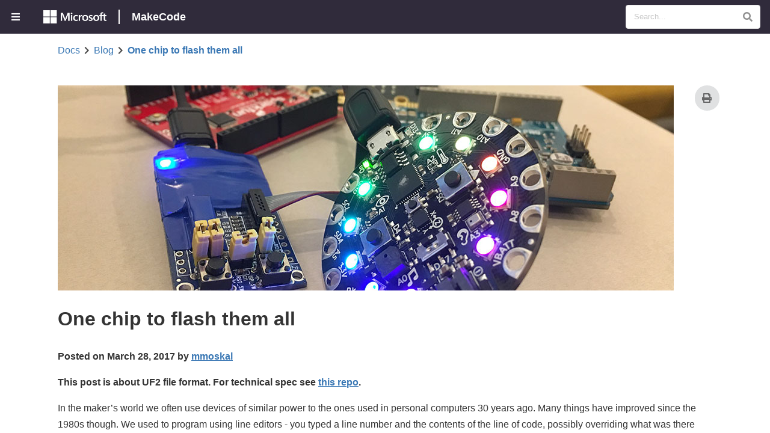

--- FILE ---
content_type: text/html; charset=UTF-8
request_url: https://makecode.com/blog/one-chip-to-flash-them-all
body_size: 19485
content:
<!DOCTYPE html>
<html lang="en" xmlns="http://www.w3.org/1999/xhtml" xmlns:og="http://ogp.me/ns#"
	xmlns:fb="http://www.facebook.com/2008/fbml">

<head>
	<meta charset="UTF-8">
	<title>One chip to flash them all</title>
	<meta name="Description" content="&lt;img class=&quot;ui image&quot; src=&quot;/static/images/uf2-devices.jpg&quot; alt=&quot;Picture of the UF2 devices&quot; loading=&quot;lazy&quot;&gt;" />

	<!-- ifdef incontexttranslations endif -->
	<!-- include meta.html -->
<!-- This file is typically overriden by the target, with own Twitter
     account etc. Most data is taken from the theme file though.  
  -->
<!-- @include robotsmeta.html -->
<meta name="twitter:card" content="summary" />
<meta name="twitter:site" content="@msmakecode" />
<meta name="twitter:title" content="One chip to flash them all" />
<meta name="twitter:description" content="&lt;img class=&quot;ui image&quot; src=&quot;/static/images/uf2-devices.jpg&quot; alt=&quot;Picture of the UF2 devices&quot; loading=&quot;lazy&quot;&gt;" />
<meta name="twitter:image" content="https://cdn.makecode.com/blob/43ec7db28772aa74bfb0e20f2e1db9a3ff3055c5/static/images/uf2-devices.jpg" />

<meta property="og:title" content="One chip to flash them all" />
<meta property="og:site_name" content="Microsoft MakeCode" />
<meta property="og:type" content="website" />
<meta property="og:description" content="&lt;img class=&quot;ui image&quot; src=&quot;/static/images/uf2-devices.jpg&quot; alt=&quot;Picture of the UF2 devices&quot; loading=&quot;lazy&quot;&gt;" />
<meta property="fb:app_id" content="" />
<meta property="og:image" content="https://cdn.makecode.com/blob/43ec7db28772aa74bfb0e20f2e1db9a3ff3055c5/static/images/uf2-devices.jpg" />

<meta name="format-detection" content="telephone=no">
<link rel="apple-touch-icon" href="https://cdn.makecode.com/blob/4d9a6c8b1fa4c75911b2c468cb3ca1cdfb61fcb6/static/logo.svg">
<link rel="icon" type="image/png" href="https://cdn.makecode.com/blob/4d9a6c8b1fa4c75911b2c468cb3ca1cdfb61fcb6/static/logo.svg">
<link rel="shortcut icon" href="https://cdn.makecode.com/blob/4d9a6c8b1fa4c75911b2c468cb3ca1cdfb61fcb6/static/logo.svg">
<meta name="theme-color" content="">

<!-- end include -->

	<!-- include head.html -->
<meta http-equiv="X-UA-Compatible" content="IE=edge,chrome=1" />
<meta name="viewport" content="width=device-width,height=device-height,user-scalable=no,initial-scale=1.0,maximum-scale=1.0,minimum-scale=1.0">

<link rel="stylesheet" data-rtl="/blb/rtlsemantic.css" href="https://cdn.makecode.com/blob/ff93127e7edb28fa1be4f35d15680011c02dedaf/doccdn/semantic.css" />
<link id="blocklycss"  data-rtl="/blb/rtlblockly.css" rel="stylesheet" href="https://cdn.makecode.com/blob/ddcbe36cb39f4efdca8901e3bcf01a3c33eaa913/doccdn/blockly.css" />
<link rel="stylesheet" href="https://cdn.makecode.com/blob/52365487fe597b5754eac775d13b47f9d4972a1f/style.css" />
<link rel="stylesheet" href="https://cdn.makecode.com/blob/002eda4d170584d33c7630abc21a0d898060fa5f/vs.css" />
<link rel="stylesheet" href="https://cdn.makecode.com/blob/b0a04807bb95496e124c06a8ec39aa716fd783b7/target.css" />

<script src="https://cdn.makecode.com/blob/47b639702ccbb7cc5ce9c38556560b617e604fcd/doccdn/jquery.js" type="text/javascript"></script>
<script src="https://cdn.makecode.com/blob/842711d80d0f2f5188df0b9744083e6b1d05858c/doccdn/semantic.js" type="text/javascript"></script>
<script src="https://cdn.makecode.com/blob/b0a04807bb95496e124c06a8ec39aa716fd783b7/target.js" type="text/javascript"></script>
<script src="/--embed" type="text/javascript"></script>
<script src="https://cdn.makecode.com/blob/5fe25024b151deb1a07d997fd369264c5cbe5392/docs.js" type="text/javascript"></script>

<style>
    
</style>

<!-- end include -->


</head>

<body id='root' class='root'>
	<div id="accessibleMenu" class="ui accessibleMenu borderless fixed menu docs" role="menubar">
		
            <a href="#maincontent" class="ui item link" tabindex="0" role="menuitem">Skip to main content</a>
        
	</div>

	<!-- include tocheader.html -->
<div class="docs-top-bar inverted" role="banner">
    <div id="top-bar" class="menu-bar" role="menubar">
        
            <a id="togglesidebar" class="launch icon item" tabindex="0" title="Side menu" aria-label="Side menu" role="menuitem" aria-expanded="false">
                <i class="content icon"></i>
            </a>
        
        <div class="logo-group" role="menuitem">
            <img class="desktop-only" src="https://cdn.makecode.com/blob/d6139e3d0af51f02aa5f8765ecb0985acbd98551/static/logo/Microsoft_logo_rgb_W-white_D.png" alt="Microsoft">
            <img class="desktop-hidden" src="https://cdn.makecode.com/blob/106597ae039a275897661651b96856220c9b0fad/static/logo/Microsoft_logo_rgb_W-white_D-square.png" alt="Microsoft">
            <div class="header-title desktop-only"><span>MakeCode</span></div>
        </div>
    </div>
    <form id="tocsearch1" class="search" method="get" action="https://www.bing.com/search" role="search">
        <div class="ui fluid icon input">
            <input type="hidden" name="q1" value="site:https://makecode.com/" />
            
                <input type="search" name="q" placeholder="Search..." aria-label="Search Documentation">
                <i onclick="document.getElementById('tocsearch1').submit();" tabindex="0" class="search link icon" aria-label="Search" role="button"></i>
            
        </div>
    </form>
</div>

<div id="side-menu" class="ui vertical accent inverted sidebar menu left hideprint docs" role="menubar">
    <!-- TOC Menu (tocheader.html) -->
    <div class="menuContainer" role="menu">
        
    <div class="ui  accordion item visible" role="tree" title="">
        <div class="active title">
            <i class="right chevron icon"></i>
            <a class="header" role="treeitem" aria-expanded="true" href="/blog">Blog</a>
        </div>
        <div class="active content">
            
    <a class="item " href="/blog/arcade/code-ninjas" role="menuitem">Interview with MakeCode Arcade Game Maker</a>


    <a class="item " href="/blog/csed-week/csed-week-2025" role="menuitem">Computer Science Education Week 2025</a>


    <a class="item " href="/blog/minecraft/2025-release" role="menuitem">MakeCode Minecraft 2025 Update</a>


    <a class="item " href="/blog/microbit/2025-update" role="menuitem">MakeCode for the micro:bit – 2025 Update</a>


    <a class="item " href="/blog/csp/summer-pd-2025" role="menuitem">Summer 2025 – MakeCode Professional Development</a>


    <a class="item " href="/blog/arcade/update-mar-2025" role="menuitem">MakeCode Arcade 2025 Update</a>


    <a class="item " href="/blog/microbit/display-shield" role="menuitem">Display shield extension/simulator for the micro:bit</a>


    <a class="item " href="/blog/tools/code-eval-tool" role="menuitem">MakeCode Code Evaluation Tool Beta</a>


    <a class="item " href="/blog/microbit/2024-update" role="menuitem">MakeCode for the micro:bit 2024 Update</a>


    <a class="item " href="/blog/arcade/arcade-on-microbit-xbox" role="menuitem">MakeCode Arcade - now more ways to play!</a>


    <a class="item " href="/blog/minecraft/2023-release" role="menuitem">MakeCode Minecraft 2023 Update</a>


    <a class="item " href="/blog/clever-release" role="menuitem">MakeCode Clever Integration Released!</a>


    <a class="item " href="/blog/microbit/2023-release" role="menuitem">MakeCode micro:bit 2023 Release!</a>


    <a class="item " href="/blog/arcade/vscode-extension" role="menuitem">MakeCode Arcade Extension for Visual Studio Code</a>


    <a class="item " href="/blog/arcade/update-jan-2023" role="menuitem">MakeCode Arcade 2023 Update</a>


    <a class="item " href="/blog/csed-week/csed-week-2022" role="menuitem">Computer Science Education Week 2022</a>


    <a class="item " href="/blog/arcade/fall-release-2022" role="menuitem">MakeCode Arcade Fall Release</a>


    <a class="item " href="/blog/localization/tips-and-tricks" role="menuitem">MakeCode Translation Tips and Tricks</a>


    <a class="item " href="/blog/minecraft/2022-release" role="menuitem">MakeCode Minecraft 2022 Update</a>


    <a class="item " href="/blog/microbit/2022-release" role="menuitem">MakeCode for the micro:bit - 2022 Release</a>


    <a class="item " href="/blog/csp/csp-prodev-2022" role="menuitem">AP CSP with MakeCode Professional Development</a>


    <a class="item " href="/blog/arcade/valentine-update-2022" role="menuitem">MakeCode Arcade Valentine’s Update</a>


    <a class="item " href="/blog/arcade/sing-2-skillmap" role="menuitem">Sing 2 Skillmap</a>


    <a class="item " href="/blog/csed-week/csed-week-2021" role="menuitem">Computer Science Education Week 2021</a>


    <a class="item " href="/blog/arcade/tutorial-update" role="menuitem">MakeCode Arcade Tutorial Update</a>


    <a class="item " href="/blog/arcade/intro-cloud-sync" role="menuitem">Introducing Cloud Sync for MakeCode Arcade</a>


    <a class="item " href="/blog/microbit/2021-release" role="menuitem">MakeCode for the micro:bit - 2021 Release is here!</a>


    <a class="item " href="/blog/arcade/beginner-skillmap" role="menuitem">Beginner Skillmap Has Launched!</a>


    <a class="item " href="/blog/csp/new-free-curriculum" role="menuitem">New Free Curriculum! AP CSP with MakeCode</a>


    <a class="item " href="/blog/arcade/update-spring-2021" role="menuitem">MakeCode Arcade Spring Update!</a>


    <a class="item " href="/blog/arcade/update-jan-2021" role="menuitem">MakeCode Arcade 1st Birthday Update!</a>


    <a class="item " href="/blog/csed-week/csed-week-2020" role="menuitem">Fun MakeCode stuff for CS Education Week 2020</a>


    <a class="item " href="/blog/microbit/microbit-V2" role="menuitem">micro:bit V2 Release</a>


    <a class="item " href="/blog/microbit/arcade-shield" role="menuitem">micro:bit shield for MakeCode Arcade</a>

<div class='ui negative message'>Invalid link: blog/arcade/tilecode</div>

    <a class="item " href="/blog/arcade/update-july-2020" role="menuitem">MakeCode Arcade Update</a>


    <a class="item " href="/blog/microbit/2020-release" role="menuitem">MakeCode for the micro:bit – 2020 Release</a>


    <a class="item " href="/blog/microbit/2020-beta" role="menuitem">MakeCode for the micro:bit – 2020 Beta Release</a>


    <a class="item " href="/blog/arcade/game-jam-2" role="menuitem">MakeCode Arcade One Room Game Jam</a>


    <a class="item " href="/blog/online-learning" role="menuitem">Online Learning Resources</a>


    <a class="item " href="/blog/minecraft/python-release" role="menuitem">MakeCode Python is here!</a>


    <a class="item " href="/blog/arcade/general-release" role="menuitem">MakeCode Arcade Released for General Availability!</a>


    <a class="item " href="/blog/makecode-with-github" role="menuitem">MakeCode with GitHub</a>


    <a class="item " href="/blog/minecraft/hour-of-code-2019" role="menuitem">Minecraft Hour of Code</a>


    <a class="item " href="/blog/translations-in-context" role="menuitem">Translations in Context</a>


    <a class="item " href="/blog/github-extensions-episode-2" role="menuitem">GitHub Extensions Authoring - Episode 2</a>


    <a class="item " href="/blog/csed-week/csed-week-2019" role="menuitem">CS Ed Week 2019</a>


    <a class="item " href="/blog/arcade/game-jam" role="menuitem">Arcade Game Jam</a>


    <a class="item " href="/blog/lego/09-06-2019" role="menuitem">LEGO MINDSTORMS update</a>


    <a class="item " href="/blog/teams/teams-assignments" role="menuitem">MakeCode Assignments in Teams</a>


    <a class="item " href="/blog/microbit/2019-release" role="menuitem">MakeCode for the micro:bit – 2019 Release</a>


    <a class="item " href="/blog/alava/alava" role="menuitem">Project Alava: Programming Webs of Microcontrollers</a>


    <a class="item " href="/blog/microbit/2019-beta" role="menuitem">MakeCode for the micro:bit – 2019 Beta Release</a>


    <a class="item " href="/blog/microbit/csintro-educator" role="menuitem">Intro to CS with the micro:bit – free Educator Materials</a>


    <a class="item " href="/blog/arcade/01-18-2019" role="menuitem">MakeCode Arcade: Retro Gaming, Modern Programming</a>


    <a class="item " href="/blog/adafruit-circuit-playground-express/cn-projects" role="menuitem">Cartoon Network Projects for the Adafruit Circuit Playground Express!</a>


    <a class="item " href="/blog/adafruit-circuit-playground-express/maker-course" role="menuitem">New Maker Course for the Adafruit Circuit Playground Express!</a>


    <a class="item " href="/blog/minecraft/11-07-2018" role="menuitem">Minecraft update</a>


    <a class="item " href="/blog/csed-week/csed-week-2018" role="menuitem">CS Ed week 2018 and beyond</a>


    <a class="item " href="/blog/microbit/v1-release-date" role="menuitem">micro:bit update releases on October 26th!</a>


    <a class="item " href="/blog/github-packages" role="menuitem">GitHub package/extension authoring</a>


    <a class="item " href="/blog/microbit/v1-beta" role="menuitem">micro:bit update coming soon!</a>


    <a class="item " href="/blog/iste/iste-2018" role="menuitem">@ISTE 2018</a>


    <a class="item " href="/blog/lego/05-15-2018" role="menuitem">LEGO MINDSTORMS</a>


    <a class="item " href="/blog/wonder-workshop/03-05-2018" role="menuitem">Microsoft MakeCode for Cue</a>


    <a class="item " href="/blog/maker/hello" role="menuitem">Hello Maker!</a>


    <a class="item " href="/blog/microbit/v0.14.18" role="menuitem">Micro:bit v0.14.18</a>


    <a class="item " href="/blog/microbit/csintro-japanese" role="menuitem">マイクロビット はじめてのコンピュータサイエンス (CS Intro)が日本語になりました</a>


    <a class="item " href="/blog/bett/01-22-2018" role="menuitem">Hello 2018</a>


    <a class="item " href="/blog/microbit/v0.13.52" role="menuitem">Micro:bit v0.13.52</a>


    <a class="item " href="/blog/seeed/v0.2.10" role="menuitem">Seeed Grove Zero Beta</a>


    <a class="item " href="/blog/adafruit-circuit-playground-express/v0.20.13" role="menuitem">Adafruit Circuit Playground Express Editor v0.20.13</a>


    <a class="item " href="/blog/minecraft/10-18-2017" role="menuitem">Minecraft for Windows 10</a>


    <a class="item " href="/blog/uf2-for-arduino-uno" role="menuitem">Bootloader with a fork</a>


    <a class="item " href="/blog/chibitronics/v0.1.40" role="menuitem">Chibitronics Editor v0.1.40 (Scratch blocks)</a>


    <a class="item " href="/blog/microbit/v0.13.20" role="menuitem">Microbit Editor v0.13.20 (Accessibility)</a>


    <a class="item " href="/blog/microbit/v0.12.58" role="menuitem">Microbit Editor v0.12.64 (Function Block)</a>


    <a class="item " href="/blog/timing-adventures-in-infrared" role="menuitem">Timing Adventures in Infrared</a>


    <a class="item " href="/blog/microbit/v0.12.35" role="menuitem">Microbit Editor v0.12.35</a>


    <a class="item " href="/blog/microbit/v0.12.23" role="menuitem">Microbit Editor v0.12.23</a>


    <a class="item " href="/blog/adafruit-cplay-express" role="menuitem">Adafruit Circuit Playground Express</a>


    <a class="item " href="/blog/minecraft-code-builder" role="menuitem">Minecraft Code Builder</a>


    <a class="item " href="/blog/appleII" role="menuitem">Programming the micro:bit on the Apple II</a>


    <a class="item " href="/blog/microbit/v0.9.77" role="menuitem">Microbit Editor v0.9.77</a>


    <a class="item " href="/blog/makecode-overview" role="menuitem">Microsoft MakeCode Overview</a>


    <a class="item active" href="/blog/one-chip-to-flash-them-all" role="menuitem">One chip to flash them all</a>


    <a class="item " href="/blog/hello-world" role="menuitem">Hello World</a>

        </div>
    </div>

    </div>
</div>
<!-- end include -->


	<div id="docs" class="pusher">

		<div class="article" id="maincontent">
			<div class="article-inner">

				<!-- include header.html -->
<div class="ui one column padded grid hideprint">
    <div class="column ui container">
        
            <nav class="ui breadcrumb" aria-label="Breadcrumb">
                <a class=" section"
                        href="/docs" aria-current="">Docs</a><i class="right chevron icon divider"></i><a class=" section"
                        href="/blog" aria-current="">Blog</a><i class="right chevron icon divider"></i><a class="active section"
                        href="/blog/one-chip-to-flash-them-all" aria-current="page">One chip to flash them all</a>
            </nav>
    </div>
</div>
<!-- end include -->


				<div class="main ui container fluid mainbody" role="main">
					<button id="printbtn" class="circular ui icon right floated button hideprint hidemobile"
						title="Print" aria-label="Print">
						<i class="icon print"></i>
					</button>
					
    <div class="ui text">
        <p><img class="ui image" src="https://cdn.makecode.com/blob/43ec7db28772aa74bfb0e20f2e1db9a3ff3055c5/static/images/uf2-devices.jpg" alt="Picture of the UF2 devices" loading="lazy"></p>
<h1 id="one-chip-to-flash-them-all">One chip to flash them all</h1><p><strong>Posted on March 28, 2017 by <a target="_blank" rel="nofollow noopener" href="https://github.com/mmoskal">mmoskal</a></strong></p>
<p><strong>This post is about UF2 file format. For technical spec see <a target="_blank" rel="nofollow noopener" href="https://github.com/microsoft/uf2">this repo</a>.</strong></p>
<p>In the maker’s world we often use devices of similar power to the ones used in
personal computers 30 years ago.
Many things have improved since the 1980s though.
We used to program using line editors - you typed a line number
and the contents of the line of code, possibly overriding what was there before.
Now we create programs on powerful laptops in user-friendly editors.
We used to program in BASIC; now, C and C++ rule the maker’s world. 
With the recent shift from 8-bit AVR to 32-bit ARM Cortex chips,
we get a sizable bump in performance and 
with a few wires and a $20 board we can use source-level step-by-step debugging.
And this is all before we even get into haircuts or quality of coffee!</p>
<p>The <a target="_blank" rel="nofollow noopener" href="https://github.com/microsoft/pxt">PXT</a> (Microsoft Programming Experience Toolkit) framework, 
on which <a target="_blank" rel="nofollow noopener" href="https://makecode.com">Microsoft MakeCode</a>
is based, is pushing some of these changes further - with a user-friendly
approach, where people can start learning by building code with visual blocks, and then
transition to a modern, powerful programming language, while being supported
by syntax-checking and syntax-completion as well as various hints from the editor.
All in a web-browser.</p>
<p>However, the way the code gets from the laptop to the board is deeply rooted
in 1980’s technologies - serial wires, obscure protocols, and text-based
file formats with limited line length. Depending on exact circumstances, you
have to install serial USB drivers, select the right port and parameters,
and finally use a native application to access the board, as the browser
is not allowed to. As the advance of maker’s content in educational curricula
continues, this complicated flashing process presents one of the major obstacles to adoption
in schools, where installing any software is usually domain of IT administrators.</p>
<p>One solution would be to rely on emerging standards, like <a target="_blank" rel="nofollow noopener" href="https://wicg.github.io/webusb/">WebUSB</a>
and <a target="_blank" rel="nofollow noopener" href="https://webbluetoothcg.github.io/web-bluetooth/">WebBluetooth</a>
to send the program from the browser to the board.
These standards are however still in their infancy, and it may take even longer before being
deployed in schools.</p>
<h2 id="driver-less-flashing-with-arm-mbed">Driver-less flashing with ARM mbed</h2><p>Another solution was pioneered by <a target="_blank" rel="nofollow noopener" href="https://www.mbed.com/en/">ARM mbed</a>. 
It involves two chips on the board - the target (main)
chip, and the interface chip talking via USB to the computer and via debug wires to the target.
The interface chip implements a virtual file system (more on that below) that exposes
itself to the computer as a USB pen drive. The user compiles the program in their browser
and obtains a file in <a target="_blank" rel="nofollow noopener" href="https://en.wikipedia.org/wiki/Intel_HEX">Intel HEX</a> format. 
The user then drags that file to the pen drive.
The interface chip detects the HEX format, and (with some buffering) flashes it via
the debug wires to the target chip. More precisely, the interface chip writes
the data to be flashed and a short flashing program into the RAM of the target, and then
executes it. No special drivers need to be installed, since operating systems support
pen drives out of the box.</p>
<p>The original ARM mbed solution involved sending the C++ program to the cloud
for compilation. In Touch Develop, the forefather of PXT, we improved on
this by implementing an <a target="_blank" rel="nofollow noopener" href="https://www.touchdevelop.com/docs/touch-develop-in-208-bits">in-browser compiler into ARM machine code</a>. 
This avoids problems with school’s flaky internet connections, greatly
improves responsiveness (program are ready almost instantly),
and significantly cuts the marginal costs of hosting an in-browser programming environment.</p>
<p>In PXT we have implemented a very similar solution, but instead of compiling from Touch Develop,
we compile from a static subset of TypeScript (a variant of JavaScript with added static types).
The <a target="_blank" rel="nofollow noopener" href="https://makecode.com/language">subset we support</a> is actually quite extensive, including higher-order functions, classes,
modules, meta-data annotations for blocks, and easy extensibility via C++ code.
As in Touch Develop, if the user programs using blocks, these are first compiled
into TypeScript. However, this time the user can also go back and forth between blocks and TypeScript.</p>
<p>The <a target="_blank" rel="nofollow noopener" href="https://tech.microbit.org/hardware/">micro:bit</a> architecture follows the mbed model with the interface
and target chips. However, it is difficult to convince other hardware manufacturers to double
the number of chips on their boards! We were thus looking for a driver-less flashing solution
for a new crop of boards based on a single Atmel SAMD21 chip. </p>
<h2 id="samba-">SAMBA!</h2><p>Unlike the Nordic nRF51 on the micro:bit,
the SAMD21 has a built-in USB interface. The USB support is utilized by Atmel’s SAM-BA bootloader, which
implements a half-text half-binary protocol over the USB Communication Device Class (CDC) also
known as USB serial port. Arduino uses a forked version
with some protocol extensions. Typically, 8KB is reserved for the bootloader in the flash space of the SAMD21
chips, around 5KB of which is used.</p>
<p>The challenge then is to implement something similar to the 
<a target="_blank" rel="nofollow noopener" href="https://github.com/mbedmicro/DAPLink">DAPLink software</a> that runs
on ARM mbed’s interface chip, but in the few kilobytes of the free bootloader space of the SAMD21. </p>
<h2 id="virtual-file-system">Virtual File System</h2><p>USB pen drives talk to the operating system on the computer using the 
<a target="_blank" rel="nofollow noopener" href="https://en.wikipedia.org/wiki/USB_mass_storage_device_class">USB Mass Storage Class</a> protocol.
They are often technically called MSC devices, or MSD (Mass Storage Device).
The MSC protocol essentially routes an older <a target="_blank" rel="nofollow noopener" href="https://en.wikipedia.org/wiki/SCSI">SCSI protocol</a> 
(used in server and work-station grade
hard drives at the turn of the century) over the USB bulk transport.
Complications are many, but the central parts are commands that the operating system sends
to read or write a block. In principle, a block can have different size, but pretty much all
USB pen drives in existence use 512 bytes. Some operating systems do not even support other sizes.</p>
<p>Note that this is a block-level protocol, which does not know anything about files. 
Instead, the operating system implements a file system to represent user’s data.
While there are a great variety of file systems, most pen drives
are formatted using <a target="_blank" rel="nofollow noopener" href="https://en.wikipedia.org/wiki/File_Allocation_Table">FAT file system</a>. 
Designed by Microsoft (before I was born), it is remarkably
simple and supported by most operating systems. </p>
<p>FAT reserves the first few blocks of the drive for various meta-data:</p>
<ul>
<li>header (with lots of space for x86 bootloader code - we seem to be running in circles here)</li>
<li>File Allocation Table (FAT - hence the name of the file system), 
which for every block on the drive says if it’s free or a part of a file, and in that case,
it also specifies the index of the next block in that file
(which doesn’t have to be the next block on the drive, in case the drive is fragmented)</li>
<li>a copy of the FAT (back from the days where hard drives broke more often, making certain blocks unreadable)</li>
<li>root directory table, which lists files in root directory of the drive: their name, size, attributes,
and the index of the first block in the file (subsequent block indices are read from the FAT)</li>
</ul>
<p>To the operating system (OS), DAPLink pretends to be a pen drive of around 8MB. However, it doesn’t really
have that much space to work with - for example, on the micro:bit
the target chip has 256KB of flash, and the interface chip has 64KB. 
Therefore, it exposes a virtual FAT file system. The content of this file system is small and never
changes due to OS writes - it has an informational text file and an HTML file with a redirect to the online
editing environment. Otherwise, the FAT and the root directory table are empty.
When the OS tries to read a block, the DAPLink computes what should be there dynamically,
based on compiled-in contents of the info and HTML files.</p>
<h2 id="fat-write-complications">FAT write complications</h2><p>Presenting a read-only file system to the OS isn’t very complicated.
The tricky bit starts when we want to interpret write operations.</p>
<p>When the OS tries to write a file, it will do the following:</p>
<ul>
<li>update the root directory table with a new entry</li>
<li>update the FAT (both copies)</li>
<li>write the blocks of the file itself, in accordance with the newly created FAT entries</li>
</ul>
<p>The OS can do these steps in any order. It can also write the blocks of the file in any order.
This is because it assumes that it is talking to a simple storage device, which just writes blocks,
not something like DAPLink that tries to interpret the writes. Moreover, some OSes will write
meta-data files, right after the drive is inserted, even if the user never asked for that.
There are also different copy strategies, often involving a file rename.</p>
<p>When the OS writes a HEX file, DAPLink needs to discard writes to the FAT or directory table,
as well as writes of the meta-data files. It may need to deal with out-of-order writes.
All these details mean that DAPLink is quite complex and also sometimes needs to be updated
when a new OS release changes the way in which it handles FAT.
This also is the reason that some MSC bootloaders for various chips only
support given operating systems under some specific conditions.</p>
<p>You may ask why is it even safe to ignore the special file writes - won’t the OS get confused
if it cannot find what it wrote? Here, we rely on the fact that the amounts of data written
are minuscule by modern standards, and the OS will generally cache this data. If it needs
to read the data back, it will use the cache and not the drive. Of course, if the user writes
a random file, nothing is really written to the device. If the user unplugs the device
and plugs it back in (which clears the cache) the file would have “disappeared”.</p>
<h2 id="external-flash-to-the-rescue-">External flash to the rescue?</h2><p>Some of the SAMD21 boards come with a 2MB SPI flash part. One way around the virtual FS complication
would be to have a real block-based file system on the external flash. In that case, we would only need
to implement regular block writes, and then something that interprets the existing FAT file system
to find the HEX file and write it to the internal SAMD21 flash.</p>
<p>This has the advantage of relative simplicity, but limits reach to boards with the flash part,
and also may eat precious flash space. Luckily, there is a better solution!</p>
<h2 id="too-many-flashing-formats-let-s-fix-it-">Too many flashing formats! Let’s fix it.</h2><p>Let’s consider the problem DAPLink has to solve. It sees 512 byte block of data to be written
at a particular block index on the device. It needs to decide if it’s part of the file being
flashed and if so, extract the data and write it to the target chip.</p>
<p>Note that that if the block is part of the file content, it will come from an offset in the
file divisible by 512 (due to FAT file system design).
The task would be simplified then, if every 512 block of the file being
flashed was easy to distinguish from meta-data or other random files, and easy
to act on, independent of other blocks.</p>
<p>The HEX file format doesn’t give us these properties - the 512 byte boundary can be in the middle
of the line, and even if we have an entire line, every line only contains the last 16 bit
of the address where to flash, with the upper 16 supplied only when they change.
Interestingly, you can also get upper 4 bits every now and then, but it’s really another 16 bit with
12 bits of overlap in the wonderful segment-addressing mode of early x86 chips.</p>
<p>At this point it was clear (at least to me) that the world needed another file format.
And thus <a target="_blank" rel="nofollow noopener" href="https://github.com/microsoft/uf2">USB Flashing Format (UF2)</a> was born. 
It consists of 512 byte blocks, where each block contains:</p>
<ul>
<li>magic numbers at the beginning and end (to heuristically distinguish it from any other data 
the OS writes)</li>
<li>the address in the target chip flash where the payload should be written</li>
<li>the payload data (up to 476 bytes)</li>
</ul>
<h2 id="overheads">Overheads</h2><p>Target chips usually can only write their flash in larger chunks. In case of SAMD21
pages are 64 bytes, but need to be erased 4 pages at once, so the effective page size is 256 bytes.
Therefore, the UF2 for SAMD21 will use only 256 out of every 512 bytes for data,
so every block can written to flash straight away.
This is still more efficient than HEX (which stores every byte as two ASCII characters and adds 20-30% overhead).
It also doesn’t matter - the file is transferred at USB full speed (around 1MB per second),
and so the limiting factor is writing to flash and the entire process takes around a second.</p>
<p>The payload size of 256 makes it easy to convert between offsets in UF2 file and on the flash.
However, in case a board supports smaller page size than 256 bytes, one could use more data of 
every block:
for example, is the page size is 128 bytes, then three pages could be stored in each UF2 block.</p>
<p>Each block also can contain an optional total number of blocks in the file and the current block number.
This lets the bootloader detect the end of the transfer (by keeping bitmap of all written blocks,
as we assume some blocks can be written more than once).</p>
<p>In future we might add a checksum, however USB transport has its own checksums
so it doesn’t seem necessary yet.</p>
<h2 id="implementation">Implementation</h2><p>With the basic idea worked out (isn’t it a <em>beautiful hack</em>?),
it was time to dig into the relevant specs. I wonder if anyone ever read the entire 1000-page brick that is
the USB spec. I mostly limited myself to 
<a target="_blank" rel="nofollow noopener" href="http://www.beyondlogic.org/usbnutshell/usb1.shtml">USB in a nutshell</a> 
and Atmel’s source code.</p>
<p>As said before, Atmel ships a bootloader called 
<a target="_blank" rel="nofollow noopener" href="http://www.atmel.com/Images/Atmel-42366-SAM-BA-Bootloader-for-SAM-D21_ApplicationNote_AT07175.pdf">SAM-BA</a>, 
which implements USB CDC (serial),
as well as real RS232 serial over one of the pins (I’m not sure if anyone is using that).
They also ship
an SDK called <a target="_blank" rel="nofollow noopener" href="http://www.atmel.com/tools/avrsoftwareframework.aspx">Atmel Software Framework (ASF)</a>. 
It contains an implementation of USB MSC (mass storage), 
as well as composite descriptors needed to include MSC and CDC in one device.
The problem was that compiling just the ASF version of MSC and CDC together resulted in ~20KB binary,
way over the 8KB limit.
Thus, I needed to simplify and cut down the code to size, reimplementing a few things on the way.</p>
<p>The result is the <a target="_blank" rel="nofollow noopener" href="https://github.com/microsoft/uf2-samd21">UF2-SAMD21 bootloader</a>, 
supporting a number of SAMD21 boards including
Arduino Zero and MKR1000, as well as <a target="_blank" rel="nofollow noopener" href="https://www.adafruit.com/products/3403">Adafruit Feather M0 Express</a> and upcoming Metro M0 Express and Circuit Playground Express.
The boards are supported with essentially the same code base, except that for some of the boards
we have additional signaling using built-in color LEDs.</p>
<h3 id="partial-flashing">Partial flashing</h3><p>During development, often only a very small part of the user program changes.
There are several levels on which UF2 and the bootloader support partial flashing (incremental update).</p>
<p>The simplest part is that before writing a page, the bootloader will check
if the desired contents is already present. Given that reading a page of flash
is maybe 1000x faster than writing it, it’s a no-brainer.
This is already good enough for flashing over MSC, since it’s dominated
by the flash write time.</p>
<p>Second, a UF2 file can be stripped to contain only the part of flash that needs
updating. This is easy, since every UF2 block contains the target address
and addresses do not have to be consecutive. This capability isn’t used
anywhere yet though.</p>
<p>Third, <a target="_blank" rel="nofollow noopener" href="https://makecode.com/partial-flashing">PXT includes checksums</a>
for certain regions of flash in its UF2 files.
Typically, the template compiled from C++ is in different region than
the user code, so if only user code changes, there is less to flash.
When flashing over a slower but bi-directional link, such as serial or HID,
the flashing program can check if regions need updating,
and if not do not send them to the device.
This optimization is independent of the UF2 file format.</p>
<h3 id="logging">Logging</h3><p>You can use an external debugger (I used IBDAP), or a board with an
integrated debugger (Arduino Zero). They are supported by <a target="_blank" rel="nofollow noopener" href="http://openocd.org/">OpenOCD</a>, 
which then supports <a target="_blank" rel="nofollow noopener" href="https://www.gnu.org/software/gdb/">GDB</a>.
If you didn’t know, GDB has a <a target="_blank" rel="nofollow noopener" href="https://sourceware.org/gdb/onlinedocs/gdb/TUI.html">somewhat more user-friendly interface</a> 
than the default one,
run <code>layout src</code> in GDB to enable it. It’s also sometimes useful to switch
GDB to assembly view with <code>layout asm</code>.</p>
<p>This is great. However, if you put your breakpoints in USB handling routines, the
responses will not reach the OS fast enough, and it will disable the device,
thinking it locked up.
A nice logging infrastructure is therefore critical. I used a 4KB in-memory buffer,
and then an <a target="_blank" rel="nofollow noopener" href="https://github.com/microsoft/uf2-samd21/blob/master/scripts/dbgtool.js">OpenOCD script</a> 
to dump it. You can also just print the buffer from GDB.
You could use a serial line connected to your debugger, but it’s unclear it will
be fast enough for USB responses.</p>
<h3 id="random-thoughts">Random thoughts</h3><p>A couple of thoughts, hopefully useful for people doing this sort of thing in future, maybe
for different chips:</p>
<ul>
<li>some tutorials will tell you that for WebUSB to work you have to declare USB version <code>0x0210</code>;
this may be true, but newer Windows laptops will have issues, especially with SAMD21;
just stick to <code>0x0200</code></li>
<li>on Linux and macOS <code>dmesg</code> is your friend; it gives particularly useful messages on Linux;
on macOS it will mostly tell you that the device was blocked, and you have to unplug it,
possibly change the USB ID, and try again</li>
<li>once you get the basic USB enumeration working, you can use virtual machines for debugging</li>
<li><a target="_blank" rel="nofollow noopener" href="https://www.wireshark.org/">Wireshark</a> on Windows and Linux (but not macOS) can capture USB traffic;
it sometimes helps</li>
<li>state that you use power in descriptor (<code>0x80</code> - bus powered, <code>250*2mA</code>); some USB hubs need that</li>
<li>after the entire file is written, wait a bit before resetting - otherwise OSes get confused</li>
<li>there is no <code>0</code> terminator at the end of a USB config descriptor</li>
<li>if doing HID, make sure you return 8 bytes of zeros for <code>GET_REPORT</code> and other control 
requests you ignore; 64 bytes of zeros will break Linux</li>
</ul>
<p>And some SAMD21-specific:</p>
<ul>
<li>SAMD21 has <code>AUTO_ZLP</code> mode, where it sends a zero length packet if you ask it to transfer 
something that is multiple of USB packet size;
this needs to be disabled for HID and MSC bulk transfers</li>
<li>do not use <code>at91samd bootloader</code> command of OpenOCD for setting fuses - 
it is buggy and will almost brick your board;
you can use <a target="_blank" rel="nofollow noopener" href="https://github.com/microsoft/uf2-samd21/blob/master/scripts/fuses.tcl">this script</a>
instead</li>
<li>do not write any additional memory locations between starting a flash write and executing a flash write 
command</li>
<li>make sure you’re running at 48MHz (default is 1MHz and SAM-BA runs at 8MHz)</li>
</ul>
<h3 id="reset">Reset</h3><p>The original SAM-BA bootloader requires a pin to be shorted for it to stay in the bootloader.
The Arduino fork makes it more user friendly - if the user clicks the reset button twice in quick
succession, the board stays in bootloader. </p>
<p>Because the reset button is actually connected to the 
hardware reset pin of the CPU, this needs to be implemented by checking a known memory
location for a particular value. If the value is there we stay in the bootloader,
and otherwise we put this value there and wait for 500ms or so. If the wait loop finishes
without reset, the value is removed and the application is started. If the reset happens
again within 500ms, the code will then find the special value and stay in the bootloader.
Note that reset does not erase memory.</p>
<p>As clever as the reset trick is, in classrooms the boards are flashed quite often
and younger kids can have trouble with double-click. Because of this, the UF2 bootloader implements
the double-reset and single-reset mode - the application specifies the desired mode with a specific
bit set in the flash.</p>
<p>In single-reset mode, when the board is first connected to a computer (as
opposed to a battery) it stays in bootloader mode, until flashed, or until reset
is hit again. If reset is hit in application mode, the board immediately enters
the bootloader mode. This is a much more user-friendly solution, at least until
hand-over (see below) is implemented.</p>
<h3 id="msc-handover">MSC Handover</h3><p>It is possible for the application running on the board to also support MSC, for example
exposing the external flash. In such case, if the application MSC code detects a UF2 block
being written (which is quite easy), the application can pass over control
back to the bootloader and the bootloader can finish flashing (it will never return to the application).</p>
<p>This will let us flash devices without hitting reset at all, giving experience similar to the micro:bit.</p>
<h2 id="updating-the-updater">Updating the updater</h2><p>The bootloader should never write over its own code. It could have all sorts of unpredictable
effects. The bootloader sits in the first 8KB of flash, and it can flash the remaining 248KB. 
In fact, there are special SAMD21 flash settings (called “fuses”, but they are software-only creations) 
that block writes to the bootloader section.</p>
<p>During development, we use a hardware debugger and OpenOCD to flash the bootloader itself (including
the fuses).
However, we also need a way to update the bootloader on user boards, without a hardware debugger.</p>
<p>The solution is to have a user-space application, which has a binary of a bootloader embedded in itself.
When it is run, it just reprograms the fuses, and then re-flashes the bootloader code.
It is safe as none of the bootloader code is running at that time.</p>
<p>The bootloader updater is then just a user-space UF2 file.</p>
<h2 id="finishing">Finishing</h2><p>It turns out that 8KB is actually a lot of space! </p>
<p>There was in fact space for:</p>
<ul>
<li>the Arduino-compatible CDC code, so <a target="_blank" rel="nofollow noopener" href="https://github.com/shumatech/BOSSA">BOSSA</a> flash updating 
program can be supported</li>
<li>support for writing UF2 files over the MSC interface</li>
<li>support for reading contents of device flash as UF2 file (they are as easy to generate as to interpret!)</li>
<li>a custom flashing protocol over HID, for which we have handover similar to the MSC handover 
described above, but already implemented</li>
<li>signalling with regular LEDs, NeoPixels, and APA pixels</li>
</ul>
<p>There is also optional support for WebUSB, however it conflicts with newer Windows laptops.</p>
<p>Reading <code>CURRENT.UF2</code> file from the device is particularly interesting in case of PXT.
PXT embeds the source
code of the project in the UF2 file and (provided it’s small enough) actually flashes it on the device.
UF2 files can be dragged into PXT to load the project, and now files
can be dragged directly from the device to see what code is running there and possibly modify it.</p>
<p>The board can be also detected based on either the special <code>INFO_UF2.TXT</code> file, or by parsing
the content of the <code>CURRENT.UF2</code>. This should allow some intelligence in the development 
environments in future.</p>
<p>Happy flashing!</p>

    </div>

					<div class="hideprint"><p style="margin-top:1em">
<a href="https://github.com/Microsoft/pxt/blob/master/docs/blog/one-chip-to-flash-them-all.md"><i class="write icon"></i>Edit this page on GitHub</a><br>
<a href="https://github.com/Microsoft/pxt/blob/master/docs/blog/SUMMARY.md"><i class="write icon"></i>Edit template of this page on GitHub</a><br>
</p>
</div>
				</div>

			</div>

			<!-- include footer.html -->
<footer class="ui vertical footer segment hideprint docs inverted" aria-hidden="false">
    <div class="ui center aligned container">
        <div class="ui horizontal link list">
            <a
                class="item"
                href="https://twitter.com/intent/follow?screen_name=MsMakeCode"
                title="Follow us on Twitter"
                target="_blank"
                rel="noopener">
                <i class="huge icon twitter"></i>
            </a>
            <a class="item" href="https://www.youtube.com/channel/UCye7YlvFUUQ1dSy0WZZ1T_Q" title="Subscribe to our YouTube channel"
                target="_blank" rel="noopened">
                <i class="huge icon youtube"></i>
            </a>
            <a class="item" href="mailto:makecode@microsoft.com" title="Send us an Email"
                target="_blank" rel="noopened">
                <i class="huge icon mail"></i>
            </a>
        </div>
        <div class="ui section divider"></div>
        <div class="ui container horizontal small divided link list">
            <a id="langpicker" tabindex="0" class="ui item" rel="noopener">
                <i class="icon xicon globe" aria-hidden="true" role="presentation"></i>Language
            </a>
            <a class="item" href="https://makecode.com/privacy" target="_blank" rel="noopener">Privacy &amp; Cookies</a>
            <a class="item" href="https://makecode.com/termsofuse" target="_blank" rel="noopener">Terms Of Use</a>
            <a class="item" href="https://makecode.com/trademarks" target="_blank" rel="noopener">Trademarks</a>
            <span class="item">© 2022 Microsoft</span>
        </div>
        <div class="ui container horizontal small link list poweredBy">
            <span class="item">Powered by</span>
            <a class="middle aligned" href="https://makecode.com/" title="Microsoft MakeCode"
                target="_blank" rel="noopener">
                <img width="100" src="https://cdn.makecode.com/blob/6b77415ea54ca5734e224edcc035e72def037edf/static/logo/Microsoft-logo_rgb_c-gray.png" alt="Microsoft">
            </a>
        </div>
    </div>
</footer>

<!-- end include -->


		</div>

	</div>

    <!-- include langpicker.html -->
<div id="langmodal" class="ui modal docs" role="dialog" aria-modal="true" aria-describedby="langmodalheader" tabindex="-1">
    <h2 id="langmodalheader" class="header">Select Language</h2>
    <div role="button" class="closeIcon" tabindex="0" aria-label="Close">
        <i class="icon close remove circle" aria-hidden="true"></i>
    </div>

	<div class="content">
	    <div class="group">
            <div id="availablelocales" class="ui cards centered" role="listbox" aria-label="List of available locales"></div>
        </div>
        <div class="ui" id="langmodalfooter">
            <a class="ui" href="/translate" target="_blank" rel="noopener noreferrer">
                How do I add a new language?
            </a>

            <a id="translatebtn" class="ui button" role="button" tabindex="0">
                Translate this page
            </a>
        </div>
    </div>
</div>


<!-- end include -->

	<!-- include macros.html -->
<!-- macro button -->

<!-- macro vimeo -->

<!-- macro youtube -->

<!-- macro section -->

<!-- macro hide -->

<!-- macro avatar -->

<!-- macro hint -->

<!-- macro codecard -->

<!-- macro tutorialhint -->

<!-- macro reminder -->

<!-- macro alert -->

<!-- macro tip -->

<!-- wrapped around ordinary content -->
<!-- macro main-container -->

<!-- used for 'column' box - they are collected and wrapped in 'column-container' -->
<!-- macro column -->
<!-- macro column-container -->


<!-- Menu on the top of the page -->
<!-- macro item -->

<!-- macro divider -->

<!-- TOC in the sidebar -->
<!-- macro item -->

<!-- macro divider -->

<!-- macro toc-dropdown -->

<!-- macro toc-dropdown-noLink -->

<!-- macro toc-dropdown-noHeading -->

<!-- TODO: duplicates of above for compatability with docsrender.ts;
    remove with pxtlib/docsrender.ts TOC TODOs after cloud bump. -->
<!-- macro top-dropdown -->

<!-- macro top-dropdown-noHeading -->

<!-- macro inner-dropdown -->

<!-- macro nested-dropdown -->
<!-- end include -->

	<!-- include tracking.html -->
<script type="text/javascript" src="https://cdn.makecode.com/blob/ff0a1e75355bafb09b0896e9dff39e48702d798f/doccdn/pxtweb.js"></script>
<script type="text/javascript">
    window.loadAppInsights = function (includeCookie) {
        //Backend will patch / + doccdn + / with CDN url and the check that URL ends with the sha would pass
        var isProduction = includeCookie && (/[0-9a-f]{40}\/ai\.2\.min\.js$/.test("https://cdn.makecode.com/blob/d7a827058ac2885651249f432ba8eb068eed4a35/doccdn/ai.2.min.js"));
        !function(T,l,y){var S=T.location,k="script",D="connectionString",C="ingestionendpoint",I="disableExceptionTracking",E="ai.device.",b="toLowerCase",w="crossOrigin",N="POST",e="appInsightsSDK",t=y.name||"appInsights";(y.name||T[e])&&(T[e]=t);var n=T[t]||function(d){var g=!1,f=!1,m={initialize:!0,queue:[],sv:"5",version:2,config:d};function v(e,t){var n={},a="Browser";return n[E+"id"]=a[b](),n[E+"type"]=a,n["ai.operation.name"]=S&&S.pathname||"_unknown_",n["ai.internal.sdkVersion"]="javascript:snippet_"+(m.sv||m.version),{time:function(){var e=new Date;function t(e){var t=""+e;return 1===t.length&&(t="0"+t),t}return e.getUTCFullYear()+"-"+t(1+e.getUTCMonth())+"-"+t(e.getUTCDate())+"T"+t(e.getUTCHours())+":"+t(e.getUTCMinutes())+":"+t(e.getUTCSeconds())+"."+((e.getUTCMilliseconds()/1e3).toFixed(3)+"").slice(2,5)+"Z"}(),iKey:e,name:"Microsoft.ApplicationInsights."+e.replace(/-/g,"")+"."+t,sampleRate:100,tags:n,data:{baseData:{ver:2}}}}var h=d.url||y.src;if(h){function a(e){var t,n,a,i,r,o,s,c,u,p,l;g=!0,m.queue=[],f||(f=!0,t=h,s=function(){var e={},t=d.connectionString;if(t)for(var n=t.split(";"),a=0;a<n.length;a++){var i=n[a].split("=");2===i.length&&(e[i[0][b]()]=i[1])}if(!e[C]){var r=e.endpointsuffix,o=r?e.location:null;e[C]="https://"+(o?o+".":"")+"dc."+(r||"services.visualstudio.com")}return e}(),c=s[D]||d[D]||"",u=s[C],p=u?u+"/v2/track":d.endpointUrl,(l=[]).push((n="SDK LOAD Failure: Failed to load Application Insights SDK script (See stack for details)",a=t,i=p,(o=(r=v(c,"Exception")).data).baseType="ExceptionData",o.baseData.exceptions=[{typeName:"SDKLoadFailed",message:n.replace(/\./g,"-"),hasFullStack:!1,stack:n+"\nSnippet failed to load ["+a+"] -- Telemetry is disabled\nHelp Link: https://go.microsoft.com/fwlink/?linkid=2128109\nHost: "+(S&&S.pathname||"_unknown_")+"\nEndpoint: "+i,parsedStack:[]}],r)),l.push(function(e,t,n,a){var i=v(c,"Message"),r=i.data;r.baseType="MessageData";var o=r.baseData;return o.message='AI (Internal): 99 message:"'+("SDK LOAD Failure: Failed to load Application Insights SDK script (See stack for details) ("+n+")").replace(/\"/g,"")+'"',o.properties={endpoint:a},i}(0,0,t,p)),function(e,t){if(JSON){var n=T.fetch;if(n&&!y.useXhr)n(t,{method:N,body:JSON.stringify(e),mode:"cors"});else if(XMLHttpRequest){var a=new XMLHttpRequest;a.open(N,t),a.setRequestHeader("Content-type","application/json"),a.send(JSON.stringify(e))}}}(l,p))}function i(e,t){f||setTimeout(function(){!t&&m.core||a()},500)}var e=function(){var n=l.createElement(k);n.src=h;var e=y[w];return!e&&""!==e||"undefined"==n[w]||(n[w]=e),n.onload=i,n.onerror=a,n.onreadystatechange=function(e,t){"loaded"!==n.readyState&&"complete"!==n.readyState||i(0,t)},n}();y.ld<0?l.getElementsByTagName("head")[0].appendChild(e):setTimeout(function(){l.getElementsByTagName(k)[0].parentNode.appendChild(e)},y.ld||0)}try{m.cookie=l.cookie}catch(p){}function t(e){for(;e.length;)!function(t){m[t]=function(){var e=arguments;g||m.queue.push(function(){m[t].apply(m,e)})}}(e.pop())}var n="track",r="TrackPage",o="TrackEvent";t([n+"Event",n+"PageView",n+"Exception",n+"Trace",n+"DependencyData",n+"Metric",n+"PageViewPerformance","start"+r,"stop"+r,"start"+o,"stop"+o,"addTelemetryInitializer","setAuthenticatedUserContext","clearAuthenticatedUserContext","flush"]),m.SeverityLevel={Verbose:0,Information:1,Warning:2,Error:3,Critical:4};var s=(d.extensionConfig||{}).ApplicationInsightsAnalytics||{};if(!0!==d[I]&&!0!==s[I]){var c="onerror";t(["_"+c]);var u=T[c];T[c]=function(e,t,n,a,i){var r=u&&u(e,t,n,a,i);return!0!==r&&m["_"+c]({message:e,url:t,lineNumber:n,columnNumber:a,error:i}),r},d.autoExceptionInstrumented=!0}return m}(y.cfg);function a(){y.onInit&&y.onInit(n)}(T[t]=n).queue&&0===n.queue.length?(n.queue.push(a),n.trackPageView({})):a()}(window,document,{
            src: "https://js.monitor.azure.com/scripts/b/ai.2.min.js", // The SDK URL Source
            onInit: function (sdk) {
                sdk.addTelemetryInitializer(function (envelope) {
                    // App Insights automatically sends a page view event on setup, but we send our own later with additional properties.
                    // This stops the automatic event from firing, so we don't end up with duplicate page view events.
                    if (envelope.baseType == "PageviewData" && !envelope.baseData.properties) {
                        return false;
                    }

                    if (envelope.baseType == "PageviewPerformanceData") {
                        var pageName = envelope.baseData.name;
                        envelope.baseData.name = window.location.origin;
                        if (!envelope.baseData.properties) {
                            envelope.baseData.properties = {};
                        }
                        envelope.baseData.properties.pageName = pageName;
                        var scrubbedUrl = scrubUrl(envelope.baseData.uri);
                        envelope.baseData.uri = scrubbedUrl;
                        var toUrl = new URL(scrubbedUrl);
                        envelope.baseData.properties.pathName = toUrl ? toUrl.pathname : "";
                        if (envelope.ext && envelope.ext.trace) {
                            envelope.ext.trace.name = toUrl ? toUrl.pathname : "";
                        }
                    }

                    var telemetryItem = envelope.baseData;
                    telemetryItem.properties = telemetryItem.properties || {};
                    telemetryItem.properties["cookie"] = isProduction;
                    if (typeof pxtConfig === "undefined" || !pxtConfig || !pxtConfig.targetId) {
                        telemetryItem.properties["target"] = "core";
                        return true;
                    }
                    telemetryItem.properties["target"] = pxtConfig.targetId;
                    telemetryItem.properties["stage"] = (pxtConfig.relprefix || "/--").replace(/[^a-z]/ig, '')
                    telemetryItem.properties["targetVersion"] = pxtConfig.targetVersion;
                    telemetryItem.properties["pxtVersion"] = pxtConfig.pxtVersion;
                    if (typeof Windows !== "undefined")
                        telemetryItem.properties["WindowsApp"] = 1;
                    var userAgent = navigator.userAgent.toLowerCase();
                    var electronRegexResult = /\belectron\/(\d+\.\d+\.\d+.*?)(?: |$)/i.exec(userAgent); // Example navigator.userAgent: "Mozilla/5.0 Chrome/61.0.3163.100 Electron/2.0.0 Safari/537.36"
                    if (electronRegexResult) {
                        telemetryItem.properties["Electron"] = 1;
                        telemetryItem.properties["ElectronVersion"] = electronRegexResult[1];
                    }
                    if (typeof pxtElectron !== "undefined") {
                        telemetryItem.properties["PxtElectron"] = 1;
                        telemetryItem.properties["ElectronVersion"] = pxtElectron.versions.electronVersion;
                        telemetryItem.properties["ChromiumVersion"] = pxtElectron.versions.chromiumVersion;
                        telemetryItem.properties["NodeVersion"] = pxtElectron.versions.nodeVersion;
                        telemetryItem.properties["PxtElectronVersion"] = pxtElectron.versions.pxtElectronVersion;
                        telemetryItem.properties["PxtCoreVersion"] = pxtElectron.versions.pxtCoreVersion;
                        telemetryItem.properties["PxtTargetVersion"] = pxtElectron.versions.pxtTargetVersion;
                        telemetryItem.properties["PxtElectronIsProd"] = pxtElectron.versions.isProd;
                    }
                    // Kiosk UWP info is appended to the user agent by the makecode-dotnet-apps/arcade-kiosk UWP app
                    var kioskUwpRegexResult = /\((MakeCode Arcade Kiosk UWP)\/([\S]+)\/([\S]+)\)/i.exec(userAgent); // Example navigator.userAgent: "Mozilla/5.0 (Windows NT 10.0; Win64; x64) AppleWebKit/537.36 (KHTML, like Gecko) Chrome/117.0.0.0 Safari/537.36 Edg/117.0.2045.60 (MakeCode Arcade Kiosk UWP/0.1.41.0/Windows.Xbox)"
                    if (kioskUwpRegexResult) {
                        telemetryItem.properties["KioskUwp"] = 1;
                        telemetryItem.properties["KioskUwpVersion"] = kioskUwpRegexResult[2];
                        telemetryItem.properties["KioskUwpPlatform"] = kioskUwpRegexResult[3];
                    }
                    return true;
                });
            },
            cfg: {
                instrumentationKey:"9801ed01-c40f-46ec-aa40-2a1742a9e71c",
                disableAjaxTracking: true,
                overridePageViewDuration: false,
                disableExceptionTracking: true,
                disableCorrelationHeaders: true,
                disableCookiesUsage: !isProduction,
                isStorageUseDisabled: !isProduction,
                url: "https://cdn.makecode.com/blob/d7a827058ac2885651249f432ba8eb068eed4a35/doccdn/ai.2.min.js"
            }
        });
        window.appInsights=appInsights;
        var location = window.location.toString();
        appInsights.trackPageView({
            name: window.location.hostname,
            uri: window.location.origin,
            properties: {
                url: scrubUrl(location),
                urlReferrer: scrubUrl(document.referrer.toString())
            }
        });

        // Scrub potential PII from the URL.
        function scrubUrl(url) {
            if (!url) return url;

            var scriptIdRegex = /(?:S?\d{5}-\d{5}-\d{5}-\d{5})|(?:_[0-9a-zA-Z]{12})/g;
            var scrubbedUrl = new URL(url.toLocaleLowerCase().replace(scriptIdRegex, "xxxxx-xxxxx-xxxxx-xxxxx"));

            // Just as a precaution, strip any suspicious query parameters.
            var blockedParamKeywords = ["username", "password", "token", "pwd"];
            var searchParams = Array.from(scrubbedUrl.searchParams.keys());
            for (var param of searchParams) {
                if (blockedParamKeywords.some(k => param.indexOf(k) != -1)) {
                    scrubbedUrl.searchParams.delete(param);
                }
            }

            return scrubbedUrl.toString();
        }

        return isProduction;
    }
    pxt.initAnalyticsAsync();
</script>

<!-- end include -->


</body>

</html>

--- FILE ---
content_type: text/css; charset=UTF-8
request_url: https://cdn.makecode.com/blob/ddcbe36cb39f4efdca8901e3bcf01a3c33eaa913/doccdn/blockly.css
body_size: 5326
content:
.blocklyDropDownContent .blocklyPianoDiv{position:relative;touch-action:none}.blocklyDropDownContent .blocklyNote{border:.5px solid;cursor:pointer;display:inline-block;position:absolute;top:0;border-bottom-left-radius:3px;border-bottom-right-radius:3px;background-color:#fff;z-index:1000}.blocklyDropDownContent .blocklyNote.black{background-color:#000;z-index:1001}.blocklyDropDownContent .blocklyNote:hover{background-color:#ff0!important}.blocklyDropDownContent .blocklyNote.selected{background-color:#9acd32!important}.blocklyDropDownContent .blocklyNoteLabel{font-family:Consolas,Monaco,Menlo,Ubuntu Mono,source-code-pro,monospace;font-size:12pt}.blocklyDropDownContent .blocklyNoteLabel,.blocklyDropDownContent .blocklyNotePrevNext{border:.5px solid;color:#fff;display:inline-block;line-height:normal;position:absolute;text-align:center}.blocklyDropDownContent .blocklyNotePrevNext{border-top:0;cursor:pointer;font-weight:700}.blocklyDropDownContent .blocklyDropdownTextLabel{overflow:hidden;white-space:nowrap;text-overflow:ellipsis;width:70px;display:inline-block;color:#fff;font-size:12px}.blocklyToggle{transition:transform 1s}.blocklyToggle .blocklyToggleCircle,.blocklyToggle .blocklyToggleRect{stroke-width:1px;stroke:grey;stroke-opacity:.4}.blocklyToggle.blocklyToggleOn .blocklyToggleCircle,.blocklyToggle.blocklyToggleOn .blocklyToggleRect{fill:#4ddc64}.blocklyToggle.blocklyToggleOff .blocklyToggleCircle,.blocklyToggle.blocklyToggleOff .blocklyToggleRect{fill:#95a5a6}.blocklyToggle.blocklyToggleOnBreakpoint polygon{fill:#e80d00;stroke:#fff;stroke-width:12px!important;stroke-linecap:round;stroke-opacity:1;cursor:pointer}.blocklyToggle.blocklyToggleOffBreakpoint polygon{fill:#333;stroke:0;cursor:pointer}.blocklyToggle~.blocklyText.blocklyToggleText{font-size:10pt;cursor:pointer}.blocklyToggle.blocklyToggleOff~.blocklyText.blocklyToggleText{fill:#fff}.blocklyDropDownDiv .rgbColorPicker>tr>td{height:40px;width:40px}.blocklyDropDownDiv .blocklyFieldSliderReadout .blocklyColorReadout{height:20px;width:25px;border-radius:10px;display:inline-block;vertical-align:middle}#custom-content .blocklyLightboxDiv{position:absolute;top:0;left:0;right:0;bottom:0;background-color:rgba(0,0,0,.55);z-index:993}.blocklyCanvasOverlayOuter{padding:.5rem;margin:.1rem;background:#249ca3;border:2px solid #249ca3;border-top-left-radius:1rem;border-top-right-radius:1rem;border-bottom-left-radius:0}.blocklyCanvasOverlayDiv{cursor:none;background-color:hsla(0,0%,100%,.9);z-index:10000;position:relative;overflow:hidden;border:5px solid #333;clip-path:polygon(0 4px,4px 0,calc(100% - 2px) 0,100% 4px,100% calc(100% - 2px),calc(100% - 2px) 100%,4px 100%,0 calc(100% - 2px))}.blocklyCanvasOverlayDiv .cross-x,.blocklyCanvasOverlayDiv .cross-y{background-color:#575e75;position:absolute}.blocklyCanvasOverlayDiv .cross-x{width:100%;height:2px;z-index:10}.blocklyCanvasOverlayDiv .cross-y{width:2px;height:100%;z-index:10}.blocklyCanvasOverlayDiv .label{position:absolute;color:#575e75;font-size:100%;white-space:nowrap}.positionEyedropper{background:none;outline:none;width:100%;text-align:center;border:none;border-top:1px solid #ddd;padding-top:5px;cursor:pointer}.positionEyedropper:hover{background:#eee}.pixel-cell{shape-rendering:crispedges}.palette-selected{stroke:orange;stroke-width:2px}.palette-unselected{stroke:none}.sprite-editor-canvas{cursor:crosshair;z-index:1001;touch-action:none}.sprite-editor-canvas.sprite-editor-eyedropper{cursor:url("data:image/svg+xml;charset=utf-8,%3Csvg xmlns='http://www.w3.org/2000/svg' width='16' height='16'%3E%3Cpath d='M15.241 4.652L13.76 6.133l.835.835-3.085 3.085-.762-.762-5.168 5.17L1.984 16 .025 14.041l1.349-3.742 5.19-5.191-.645-.646 3.085-3.085.835.835L11.32.731c.431-.431 1-.678 1.616-.731h.461a2.835 2.835 0 011.77.802c1.082 1.084 1.114 2.81.074 3.85z' fill='%23f6f6f6'/%3E%3Cpath d='M9.467 7.932l.612.613-5.071 5.072-2.795 1.198-1.032-1.032 1.057-2.936L7.31 5.775l.585.585v.003l-4.356 4.356 1.569 1.569 4.355-4.356h.004zm4.995-6.422c-.667-.664-1.777-.729-2.435-.072L9.839 3.627l-.836-.835-.174.174-1.497 1.497 4.177 4.177 1.671-1.671-.835-.835 2.189-2.189c.658-.658.592-1.768-.072-2.435z' fill='%23424242'/%3E%3C/svg%3E") 2 16,copy}.sprite-canvas-controls{z-index:1000}#sprite-editor-palette .palette-swatch{cursor:pointer}.sprite-editor-dropdown.blocklyDropDownDiv{background:linear-gradient(#4b7bec 50px,#2c3e50 0,#2c3e50)}.sprite-editor-dropdown.blocklyDropDownDiv .blocklyDropDownArrow.arrowTop{background:#4b7bec}.sprite-editor-dropdown.blocklyDropDownDiv .blocklyDropDownArrow.arrowBottom{background:#2c3e50}#sprite-editor-header{z-index:1002;height:50px;width:inherit;position:absolute;top:0;left:0}#sprite-editor-header-controls{width:100%;height:100%}#sprite-editor-gallery-outer{overflow:hidden;position:absolute;z-index:1002;width:100%}#sprite-editor-gallery{overflow-y:scroll;width:100%;height:100%;background:#2c3e50}.sprite-editor-card{background-image:url("data:image/svg+xml;charset=utf-8,%3Csvg xmlns='http://www.w3.org/2000/svg' width='10' height='10'%3E%3Cpath fill='%23fff' d='M0 0h10v10H0z'/%3E%3Cpath fill='%23dedede' d='M0 0h5v5H0zM5 5h5v5H5z'/%3E%3C/svg%3E")}.sprite-editor-icon{fill:#fff;font-family:Icons;font-size:19px}.sprite-editor-xicon{fill:#fff;font-family:xicon;font-size:19px}.sprite-editor-button{cursor:pointer}.sprite-editor-button-bg{fill:#525a5b}.sprite-editor-button-fg{fill:#7f8c8d}.sprite-editor-confirm-button .sprite-editor-button-bg{fill:#294da0}.sprite-editor-confirm-button .sprite-editor-button-fg{fill:#4b7bec}.sprite-editor-button.disabled{cursor:not-allowed}.sprite-editor-button.disabled .sprite-editor-button-bg,.sprite-editor-button.disabled .sprite-editor-button-fg{fill-opacity:.8}.sprite-editor-button:active:not(.disabled) .sprite-editor-button-bg,.sprite-editor-button:active:not(.disabled) .sprite-editor-button-fg{fill-opacity:1!important;transition:fill-opacity .1s}.sprite-editor-button:hover:not(.disabled) .sprite-editor-button-bg,.sprite-editor-button:hover:not(.disabled) .sprite-editor-button-fg{fill-opacity:.8;transition:fill-opacity .1s}.sprite-editor-button.selected{position:relative}.sprite-editor-button.selected .sprite-editor-button-fg{fill:#495353}.sprite-editor-text{font-family:Lato,Helvetica Neue,Arial,Helvetica,sans-serif!important;user-select:none;cursor:auto}.sprite-editor-label{fill:#fff}.sprite-editor-dropdown-bg{background:linear-gradient(#4b7bec 50px,#2c3e50 0,#2c3e50);border-radius:4px;padding-top:4px;position:relative}.sprite-editor-glyph{cursor:pointer;background-image:url("data:image/svg+xml;charset=utf-8,%3Csvg xmlns='http://www.w3.org/2000/svg' viewBox='0 0 16 16'%3E%3Cpath d='M16 8c0 4.411-3.589 8-8 8a2.803 2.803 0 01-2.8-2.8c0-.833.272-1.629.766-2.241a.596.596 0 00.101-.359.667.667 0 00-.667-.666.58.58 0 00-.358.102A3.584 3.584 0 012.8 10.8 2.803 2.803 0 010 8c0-4.411 3.589-8 8-8s8 3.589 8 8z' fill='%23f6f6f6'/%3E%3Cpath d='M5.4 7.933a2.67 2.67 0 012.667 2.666c0 .606-.193 1.179-.544 1.614a1.599 1.599 0 00-.323.987.8.8 0 00.8.8c3.309 0 6-2.691 6-6s-2.691-6-6-6-6 2.691-6 6c0 .441.359.8.8.8.378 0 .729-.114.986-.322A2.568 2.568 0 015.4 7.933z' fill='%23fff'/%3E%3Cpath d='M8 15c-.992 0-1.8-.808-1.8-1.8 0-.606.193-1.179.544-1.613.208-.259.323-.609.323-.987 0-.919-.748-1.666-1.667-1.666-.377 0-.728.115-.986.323A2.58 2.58 0 012.8 9.8C1.808 9.8 1 8.992 1 8c0-3.86 3.14-7 7-7 3.859 0 7 3.14 7 7 0 3.859-3.141 7-7 7zM5.4 7.933a2.67 2.67 0 012.667 2.666c0 .606-.193 1.179-.544 1.614a1.599 1.599 0 00-.323.987.8.8 0 00.8.8c3.309 0 6-2.691 6-6s-2.691-6-6-6-6 2.691-6 6c0 .441.359.8.8.8.378 0 .729-.114.986-.322A2.568 2.568 0 015.4 7.933z' fill='%23424242'/%3E%3Cpath d='M4.5 5.375a.875.875 0 100 1.75.875.875 0 000-1.75z' fill='%23652d90'/%3E%3Cpath d='M7.125 3.625a.875.875 0 100 1.75.875.875 0 000-1.75z' fill='%231ba1e2'/%3E%3Cpath d='M10.625 4.5a.875.875 0 100 1.75.875.875 0 000-1.75z' fill='%23393'/%3E%3Cpath d='M11.5 8a.875.875 0 100 1.75.875.875 0 000-1.75z' fill='%23fc0'/%3E%3Cpath d='M9.75 10.625a.875.875 0 100 1.75.875.875 0 000-1.75z' fill='%23e51400'/%3E%3C/svg%3E");background-position:50%;background-size:65%;background-repeat:no-repeat}.sprite-focus-hover{transition:all .15s ease-out;border-radius:50%}.sprite-focus-hover:hover{box-shadow:0 0 0 3px rgba(0,0,0,.35);-webkit-transform:scale(1.1);transform:scale(1.1)}.sprite-editor-glyph.sprite-focus-hover:hover{box-shadow:inset 0 0 0 2px rgba(0,0,0,.35)}.sprite-gallery-button{display:inline-block;float:left;padding:0;margin:4px;border-radius:4px;outline:none;border:1px solid;transition:box-shadow .1s;cursor:pointer}.sprite-gallery-button-hover{box-shadow:0 0 0 4px hsla(0,0%,100%,.2)}.sprite-gallery-button:active{box-shadow:0 0 0 6px hsla(0,0%,100%,.2)}.sprite-gallery-button>img{width:80%;height:80%;margin-top:5%;image-rendering:optimizeSpeed;image-rendering:-moz-crisp-edges;image-rendering:-webkit-optimize-contrast;image-rendering:optimize-contrast;image-rendering:pixelated;-ms-interpolation-mode:nearest-neighbor}.snippet-sprite-editor,.sprite-editor-snippet-container{height:503px;width:492px;overflow:hidden}.snippet-sprite-editor{max-height:503px;min-height:503px;max-width:492px;min-width:492px}#melody-toggle{margin:10px;text-align:center;float:center}#melody-editor-header-controls{height:52px;display:block}.melody-grid-div{margin:10px 20px 0;text-align:center;background-color:inherit;outline:none}.cell{height:35px;width:35px;margin:1px}.melody-top-bar-div{float:center;text-align:center}.melody-editor-div{height:100%;background-color:#4f0643}.melody-content-div{max-height:550px;width:300px;padding:0;overflow:hidden}.melody-editor-dropdown{padding:0!important}#melody-editor-gallery-outer{overflow:hidden;position:absolute;z-index:1002;width:100%}#melody-editor-gallery{overflow-y:scroll;overflow-x:hidden;padding:.75rem;background:#4f0643;max-height:350px;outline:none}.melody-gallery-button{text-align:center;display:flex;border-radius:4px;transition:box-shadow .1s;cursor:pointer;background-color:#dcdcdc;width:100%;margin-bottom:.75rem;height:2.75rem;line-height:2.5rem}.melody-gallery-button .melody-color-block{margin-top:.5rem}.melody-editor-button.left-button{flex-grow:1;border-radius:4px 0 0 4px;border-left:1px solid #fff;border-bottom:1px solid #fff;border-top:1px solid #fff;padding-left:.5rem;padding-right:.3rem}.melody-editor-button.right-button{min-width:2.75rem;padding-left:.3rem;border-radius:0 4px 4px 0;border:1px solid #fff;border-left-color:#4f0643}.melody-editor-toggle-buttons{outline:none}.melody-editor-toggle-buttons:focus-visible{outline:3px solid #fff;border-radius:2px}.melody-editor-button{background-color:#dcdcdc;color:#000;transition:color .1s,background-color .1s}.melody-editor-button:hover{background-color:#cacbcd;color:#000}.melody-editor-button.selected{outline:3px solid var(--pxt-focus-border);outline-offset:-5px}.melody-editor-button.right-button .icon{opacity:.9}.melody-gallery-play-icon{float:left}.melody-confirm-button{float:right;margin:0!important;height:28px;width:70px;color:#fff;background-color:#e30fc0;border:none;border-radius:2px;-webkit-transition-duration:.1s;transition-duration:.1s;font-family:Lato,Helvetica Neue,Arial,Helvetica,sans-serif!important}.melody-confirm-button:hover{background-color:#9e0986;border:1px solid #e30fc0}.melody-editor-text{margin:0 3px;float:left;font-family:Lato,Helvetica Neue,Arial,Helvetica,sans-serif!important;font-weight:700;font-size:17px}.melody-editor-field-icon{fill:#fff;font-family:Icons;font-size:19px}.melody-icon{float:left;height:25px}.melody-gallery-button-hover{box-shadow:0 0 0 4px hsla(0,0%,100%,.2)}.melody-gallery-button:active{box-shadow:0 0 0 6px hsla(0,0%,100%,.2)}#melody-tempo-input{float:left;width:50px;height:28px;border-radius:2px;border:none;padding-left:5px;background-color:#fff;color:#1b1c1d}#melody-tempo-input:focus{outline:none!important}#melody-play-button{height:28px;width:120px;display:inline-block;color:#fff;background-color:#7f8c8d;border:none;border-radius:2px;-webkit-transition-duration:.1s;transition-duration:.1s}#melody-play-button:hover{background-color:#525a5b;border:1px solid #7f8c8d}.melody-bottom-bar-div button:focus-visible{outline:3px solid #fff}.melody-bottom-bar-div{margin:7px 3px 0;padding:0 20px 20px;background-color:inherit;text-align:center}.melody-color-block{margin:4px 7px 0 0;float:right}.sliver{display:inline-block;width:9px;height:23px;margin:.5px;border:1px solid rgba(0,0,0,.2)}.left-edge{border-radius:5px 0 0 5px}.right-edge{border-radius:0 5px 5px 0}.melody-preview-button{float:right;height:35px;width:35px;padding:12px 11px!important}.melody-gallery-row{float:left}.melody-content-div .melody-red,.pxt-renderer.classic-theme g.blocklyField>.melody-red{fill:#a80000;background:#a80000}.melody-content-div .melody-orange,.pxt-renderer.classic-theme g.blocklyField>.melody-orange{fill:#d83b01;background:#d83b01}.melody-content-div .melody-yellow,.pxt-renderer.classic-theme g.blocklyField>.melody-yellow{fill:#ffb900;background:#ffb900}.melody-content-div .melody-green,.pxt-renderer.classic-theme g.blocklyField>.melody-green{fill:#107c10;background:#107c10}.melody-content-div .melody-teal,.pxt-renderer.classic-theme g.blocklyField>.melody-teal{fill:#008272;background:#008272}.melody-content-div .melody-blue,.pxt-renderer.classic-theme g.blocklyField>.melody-blue{fill:#0078d7;background:#0078d7}.melody-content-div .melody-violet,.pxt-renderer.classic-theme g.blocklyField>.melody-violet{fill:#b4009e;background:#b4009e}.melody-content-div .melody-purple,.pxt-renderer.classic-theme g.blocklyField>.melody-purple{fill:#5c2d91;background:#5c2d91}.melody-content-div .melody-default,.pxt-renderer.classic-theme g.blocklyField>.melody-default{fill:#dcdcdc;background:#dcdcdc}.playing{fill-opacity:.7}svg.blocklySvg{background-color:var(--pxt-target-background1)!important;color:var(--pxt-target-foreground1)!important}#blocksEditor>div.loading,#maineditor{background:var(--pxt-target-background1);color:var(--pxt-target-foreground1)}.blocksAndErrorList{display:flex;flex-direction:column;height:100%}.blocksEditorOuter{position:relative;display:inline-block;overflow:hidden;height:100%}#blocksEditor{position:absolute;width:100%;height:100%}#blocksEditor .injectionDiv svg{overflow:visible}#blocksEditor>div.loading{position:absolute;left:0;top:0;right:0;bottom:0;z-index:1;opacity:.7}.blocklyMainBackground{stroke:none!important}.rtl text.blocklyText{text-align:right}body.blocklyMinimalBody{min-width:0;overflow:initial;position:unset}@supports (-ms-accelerator:true){.rtl .blocklyPreview{right:50%;left:auto}}.pxt-renderer.classic-theme .blocklyFlyoutButton text.blocklyText,.pxt-renderer.classic-theme text.blocklyFlyoutLabelText{font-family:Lato,Helvetica Neue,Arial,Helvetica,sans-serif!important}.pxt-renderer.classic-theme text.blocklyText.blocklyBoldText{font-weight:700}.pxt-renderer.classic-theme text.blocklyText.blocklyItalicizedText{font-style:italic}.pxt-renderer.classic-theme text.blocklyText.blocklyBoldItalicizedText{font-weight:700;font-style:italic}.pxt-renderer.classic-theme text.blocklyText.blocklyBubbleText{fill:#fff}.pxt-renderer.classic-theme .blocklyEditableText>text.semanticIcon,.pxt-renderer.classic-theme .blocklyNonEditableText>text.semanticIcon{fill:#fff;font-family:Icons;font-size:19px}.pxt-renderer.classic-theme .blocklyEditableText>text.semanticIcon.inverted{fill:#000}.blocklyGreyExpressionBlockText{color:#fff}.blocklyTreeRowContentContainer{pointer-events:none}span.blocklyTreeIcon{visibility:visible}span.blocklyTreeIcon.pxt-toolbox-icon{display:inline-block}i.icon.blocklyTreeButton{float:right;line-height:40px;color:grey;opacity:0;transition-property:opacity;transition-duration:.5s}.blocklyTreeRow:hover i.icon.blocklyTreeButton{opacity:1}.blocklyFlyoutButton{fill:transparent!important}.blocklyFlyoutButton:hover{fill:var(--pxt-primary-background)!important}.blocklyFlyoutButtonBackground{stroke:var(--pxt-primary-background)!important;stroke-width:3px!important}.blocklyFlyoutButton .blocklyText{fill:var(--pxt-neutral-foreground3)!important}.blocklyFlyoutButtonShadow{fill:none!important}.blocklyFlyoutLabelText{fill:var(--pxt-neutral-foreground3)!important;font-size:1rem}.blocklyFlyoutHeading .blocklyFlyoutLabelText{fill:var(--pxt-neutral-foreground3)!important;font-size:1.5rem}.blocklyFlyoutLabelText:hover{fill:var(--pxt-neutral-foreground3)!important}.blocklyFlyoutLabelIcon{font-family:Icons;font-size:1.5rem}line.blocklyFlyoutLine{stroke:var(--pxt-neutral-foreground3)}path.blocklyFlyoutBackground{fill:var(--pxt-neutral-background3)!important;fill-opacity:.9!important}div.blocklyWidgetDiv{position:fixed;z-index:993}div.blocklyWidgetDiv:focus-visible{outline:none}div.blocklyWidgetDiv.functioneditor{z-index:1001}div.blocklyDropDownDiv{z-index:994;overflow:hidden}div.blocklyDropDownDiv:focus-visible{outline:none}div.blocklyTooltipDiv{border:none!important;box-shadow:none!important;background-color:transparent!important;opacity:1!important;overflow-wrap:break-word}div.blocklyTooltipDiv .ui.card .content .description{display:inline}.blocklyWidgetDiv .goog-slider-horizontal{background:#fff;border:2px solid #000;border-radius:5px}text.blocklyCheckbox{fill:#ff3030!important;text-shadow:0 0 6px red;font-size:17pt!important}.pxt-renderer.classic-theme .blocklyEditableField>rect.blocklySpriteField,.pxt-renderer.classic-theme .blocklyEditableText>rect.blocklyAnimationField,.pxt-renderer.classic-theme .blocklyEditableText>rect.blocklySpriteField,.pxt-renderer.classic-theme .blocklyEditableText>rect.blocklyTilemapField,.pxt-renderer.classic-theme .blocklyNonEditableText>rect.blocklyAnimationField,.pxt-renderer.classic-theme .blocklyNonEditableText>rect.blocklySpriteField,.pxt-renderer.classic-theme .blocklyNonEditableText>rect.blocklyTilemapField{fill:#dedede;stroke:#898989;stroke-width:1}.blocklyDragging>.blocklyPath{fill-opacity:.7}.blocklyDisabled>.blocklyPathDark{display:block!important;fill-opacity:.5}.blocklyDisabled .blocklyNonEditableText .blocklyBlockBackground{fill-opacity:.1!important}.passiveBlockFocus.blocklyPath{stroke-dasharray:5 3;stroke-width:3;stroke:#ffa200}.passiveNextIndicator{stroke:#ffa200;fill:#ffa200}.inputActiveFocus{stroke-width:3;stroke:#ffa200}.blocklyScrollbarBackground{fill:none}.blocklyScrollbarHandle{fill:var(--pxt-target-stencil1);opacity:1}.blocklyScrollbarBackground:active+.blocklyScrollbarHandle,.blocklyScrollbarBackground:hover+.blocklyScrollbarHandle,.blocklyScrollbarHandle:active,.blocklyScrollbarHandle:hover{stroke-width:3;stroke:var(--pxt-target-stencil1)}.blocklyWidgetDiv .blocklyContextMenu{background:var(--pxt-neutral-background1);color:var(--pxt-neutral-foreground1);border:1px solid var(--pxt-neutral-stencil1);box-shadow:0 1px 2px 0 var(--pxt-neutral-alpha20)!important;padding:0!important}.blocklyWidgetDiv .blocklyContextMenu .blocklyMenuItem{margin:0!important;padding:.92857143em 1.14285714em!important;font:normal 13px Lato,Helvetica Neue,Arial,Helvetica,sans-serif!important;background:var(--pxt-neutral-background1);color:var(--pxt-neutral-foreground1)}.blocklyWidgetDiv .blocklyContextMenu .blocklyMenuItem.blocklyMenuItemDisabled{color:var(--pxt-neutral-alpha20)}.blocklyWidgetDiv .blocklyContextMenu .blocklyMenuItem.blocklyMenuItemHighlight,.blocklyWidgetDiv .blocklyContextMenu .goog-menuitem-hover{border:none!important;padding:.92857143em 1.14285714em!important;background:var(--pxt-neutral-background1-hover)!important;color:var(--pxt-neutral-foreground1-hover)}.blocklyDeleteIcon{display:block}.blocklyComment .blocklyTextarea{border:none;color:#575e75}.blockly-ws-searching path.blocklyPath:not(.blockly-ws-search-highlight-pxt){opacity:.6}.blockly-ws-searching path.blocklyPath.blockly-ws-search-highlight-pxt.blockly-ws-search-current{stroke:#fff200;stroke-width:4px;transition:none}@media only screen and (max-width:767px){text.blocklyCheckbox{font-size:17pt!important}}.injectionDiv{--blockly-active-node-color:#fff200;--blockly-active-tree-color:var(--pxt-target-foreground1);--blockly-active-workspace-comment-color:var(--pxt-target-foreground1);--blockly-selection-width:3px}div.blocklyTreeRoot>div[role=tree]:focus-visible{outline:none}.blocklyKeyboardNavigation div.blocklyTreeRoot>div[role=tree]:focus-visible{outline:var(--blockly-selection-width) solid var(--blockly-active-tree-color);outline-offset:calc(var(--blockly-selection-width)*-1)}.blocklyKeyboardNavigation .blocklyActiveFocus.blocklyField>.blocklyFieldRect.blocklySpriteField,.blocklyKeyboardNavigation .blocklyActiveFocus.blocklyIconGroup>:is(.blocklyBreakpointSymbol){stroke:var(--blockly-active-node-color);stroke-width:var(--blockly-selection-width)}.blocklyKeyboardNavigation .blocklyPassiveFocus.blocklyField>.blocklyFieldRect.blocklySpriteField,.blocklyKeyboardNavigation .blocklyPassiveFocus.blocklyIconGroup>:is(.blocklyBreakpointSymbol){stroke:var(--blockly-active-node-color);stroke-dasharray:5px 3px;stroke-width:var(--blockly-selection-width)}.blocklyKeyboardNavigation .blocklyIconGroup:is(.blocklyActiveFocus,.blocklyPassiveFocus){opacity:1}.blocklyKeyboardNavigation .injectionDiv .blocklyToolbox:has(.blocklyActiveFocus){outline:none}.blocklyKeyboardNavigation .blocklyFlyout .blocklyFlyoutButton.blocklyActiveFocus,.blocklyKeyboardNavigation .blocklyFlyout .blocklyFlyoutLabel.blocklyActiveFocus{outline:none}.blocklyKeyboardNavigation .blocklyFlyout .blocklyFlyoutButton.blocklyActiveFocus>.blocklyFlyoutButtonBackground,.blocklyKeyboardNavigation .blocklyFlyout .blocklyFlyoutLabel.blocklyActiveFocus>.blocklyFlyoutLabelBackground{outline-offset:2px;outline:var(--blockly-selection-width) solid var(--blockly-active-node-color);border-radius:2px}.blocklyKeyboardNavigation .blocklyFlyout .blocklyFlyoutLabel.blocklyActiveFocus>.blocklyFlyoutLabelBackground{opacity:1;fill:transparent}.blocklyKeyboardNavigation .blocklyImageField:focus-visible{outline:none}.blocklyKeyboardNavigation .blocklyImageField:is(.blocklyActiveFocus,.blocklyPassiveFocus)>image{outline:var(--blockly-selection-width) solid var(--blockly-active-node-color);border-radius:2px;outline-offset:2px}.blocklyKeyboardNavigation .blocklyImageField.blocklyPassiveFocus>image{outline-style:dashed}.blocklyKeyboardNavigation .blocklyComment.blocklyActiveFocus .blocklyCommentHighlight{stroke:var(--blockly-active-workspace-comment-color);stroke-width:4px}.blocklyCommentTopbar .blocklyActiveFocus{outline:2px solid var(--blockly-active-workspace-comment-color);border-radius:2px;outline-offset:-1px}

--- FILE ---
content_type: application/javascript; charset=UTF-8
request_url: https://cdn.makecode.com/blob/d7a827058ac2885651249f432ba8eb068eed4a35/doccdn/ai.2.min.js
body_size: 47467
content:
/*!
 * Application Insights JavaScript SDK - Web, 2.8.12
 * Copyright (c) Microsoft and contributors. All rights reserved.
 */
var e=this,n=function(e){"use strict";var a="function",u="object",te="undefined",B="prototype",c="hasOwnProperty",l=Object,x=l[B],I=l.assign,w=l.create,b=l.defineProperty,T=x[c],C=null;function K(e){e=!1===(e=void 0===e||e)?null:C;return e||((e=(e=(e=typeof globalThis!==te?globalThis:e)||typeof self===te?e:self)||typeof window===te?e:window)||typeof global===te||(e=global),C=e),e}function S(e){throw new TypeError(e)}function O(e){if(w)return w(e);if(null==e)return{};var n=typeof e;function t(){}return n!==u&&n!==a&&S("Object prototype may only be an Object:"+e),t[B]=e,new t}(K()||{}).Symbol,(K()||{}).Reflect;var re=I||function(e){for(var n,t=1,r=arguments.length;t<r;t++)for(var i in n=arguments[t])x[c].call(n,i)&&(e[i]=n[i]);return e},k=function(e,n){return(k=l.setPrototypeOf||{__proto__:[]}instanceof Array&&function(e,n){e.__proto__=n}||function(e,n){for(var t in n)n[c](t)&&(e[t]=n[t])})(e,n)};function E(e,n){function t(){this.constructor=e}typeof n!==a&&null!==n&&S("Class extends value "+n+" is not a constructor or null"),k(e,n),e[B]=null===n?O(n):(t[B]=n[B],new t)}function z(e,n){for(var t=0,r=n.length,i=e.length;t<r;t++,i++)e[i]=n[t];return e}var ie="initialize",oe="name",ae="getNotifyMgr",ue="identifier",P="push",ce="isInitialized",se="config",le="instrumentationKey",fe="logger",M="length",de="time",A="processNext",pe="getProcessTelContext",ve="addNotificationListener",ge="removeNotificationListener",me="stopPollingInternalLogs",he="onComplete",ye="getPlugin",xe="flush",Ie="_extensions",we="splice",be="teardown",Te="messageId",Ce="message",Se="isAsync",_="_doTeardown",D="update",N="getNext",ke="diagLog",Ee="setNextPlugin",_e="createNew",De="cookieCfg",Ne="indexOf",Pe="substring",Me="userAgent",Ae="split",Re="setEnabled",Le="substr",Ue="nodeType",qe="apply",Fe="replace",He="enableDebugExceptions",Oe="logInternalMessage",ze="toLowerCase",Ve="call",je="type",Be="handler",Ke="listeners",Xe="isChildEvt",We="getCtx",Ge="setCtx",Je="complete",$e="traceId",Qe="spanId",Ye="traceFlags",Ze="version",p="",en="channels",R="core",nn="createPerfMgr",tn="disabled",rn="extensionConfig",on="processTelemetry",an="priority",un="eventsSent",cn="eventsDiscarded",sn="eventsSendRequest",ln="perfEvent",fn="errorToConsole",dn="warnToConsole",pn="getPerfMgr",vn="toISOString",gn="endsWith",mn="indexOf",hn="trim",n="toString",yn="constructor",xn=b,In=l.freeze,wn=l.keys,bn=String[B],Tn=bn[hn],Cn=bn[gn],Sn=Date[B][vn],bn=Array.isArray,kn=x[n],En=T[n],_n=En[Ve](l),Dn=/-([a-z])/g,Nn=/([^\w\d_$])/g,Pn=/^(\d+[\w\d_$])/,Mn=Object.getPrototypeOf;function An(e){if(e){if(Mn)return Mn(e);e=e.__proto__||e[B]||e[yn];if(e)return e}return null}function X(e){return e===undefined||typeof e===te}function W(e){return null===e||X(e)}function Rn(e){return!W(e)}function Ln(e,n){return!(!e||!T[Ve](e,n))}function Un(e){return!(!e||typeof e!==u)}function G(e){return!(!e||typeof e!==a)}function qn(e){var n=e;return e&&$(e)?(n=(n=e[Fe](Dn,function(e,n){return n.toUpperCase()}))[Fe](Nn,"_"))[Fe](Pn,function(e,n){return"_"+n}):n}function J(e,n){if(e)for(var t in e)T[Ve](e,t)&&n[Ve](e,t,e[t])}function Fn(e,n){return!(!e||!n)&&-1!==e[Ne](n)}function Hn(e){return!(!e||"[object Date]"!==kn[Ve](e))}var L=bn||function(e){return!(!e||"[object Array]"!==kn[Ve](e))};function On(e){return!(!e||"[object Error]"!==kn[Ve](e))}function $(e){return"string"==typeof e}function zn(e){return"number"==typeof e}function Vn(e){return"boolean"==typeof e}function jn(e){return e&&"object"==typeof e&&(!(e=(Mn||An)(e))||typeof(e=e[yn]&&T[Ve](e,yn)?e[yn]:e)===a&&En[Ve](e)===_n)}function Bn(e){if(e){if(Sn)return e[vn]();var n;return e&&e.getUTCFullYear?(n=function(e){e=""+e;return 1===e[M]?"0"+e:e},e.getUTCFullYear()+"-"+n(1+e.getUTCMonth())+"-"+n(e.getUTCDate())+"T"+n(e.getUTCHours())+":"+n(e.getUTCMinutes())+":"+n(e.getUTCSeconds())+"."+(e.getUTCMilliseconds()/1e3).toFixed(3).slice(2,5)+"Z"):void 0}}function Q(e,n,t){var r=e[M];try{for(var i=0;i<r&&!(i in e&&-1===n[Ve](t||e,e[i],i,e));i++);}catch(o){}}function Kn(e,n,t){if(e){if(e[mn])return e[mn](n,t);var r=e[M],t=t||0;try{for(var i=Math.max(0<=t?t:r-Math.abs(t),0);i<r;i++)if(i in e&&e[i]===n)return i}catch(o){}}return-1}function Xn(e,n,t){if(e){if(e.map)return e.map(n,t);var r=e[M],i=t||e,o=Array(r);try{for(var a=0;a<r;a++)a in e&&(o[a]=n[Ve](i,e[a],e))}catch(u){}}return o}function Wn(e,n,t){var r;if(e){if(e.reduce)return e.reduce(n,t);var i=e[M],o=0;if(3<=arguments[M])r=t;else{for(;o<i&&!(o in e);)o++;r=e[o++]}for(;o<i;)o in e&&(r=n(r,e[o],o,e)),o++}return r}function V(e){return e&&(Tn&&e[hn]?e[hn]():e[Fe]?e[Fe](/^\s+|(?=\s)\s+$/g,p):e)}var Gn=!{toString:null}.propertyIsEnumerable("toString"),Jn=["toString","toLocaleString","valueOf","hasOwnProperty","isPrototypeOf","propertyIsEnumerable","constructor"];function $n(e){var n=typeof e;if(n===a||n===u&&null!==e||S("objKeys called on non-object"),!Gn&&wn)return wn(e);var t,r=[];for(t in e)e&&T[Ve](e,t)&&r[P](t);if(Gn)for(var i=Jn[M],o=0;o<i;o++)e&&T[Ve](e,Jn[o])&&r[P](Jn[o]);return r}function Qn(e,n,t,r){if(xn)try{var i={enumerable:!0,configurable:!0};return t&&(i.get=t),r&&(i.set=r),xn(e,n,i),!0}catch(o){}return!1}function Yn(e){return In&&J(e,function(e,n){(L(n)||Un(n))&&In(n)}),Zn(e)}var Zn=In||function(e){return e};function et(){var e=Date;return e.now?e.now():(new e).getTime()}function Y(e){return On(e)?e[oe]:p}function v(e,n,t,r,i){var o=t;!e||(o=e[n])===t||i&&!i(o)||r&&!r(t)||(e[n]=o=t)}function U(e,n,t){var r;return e?!(r=e[n])&&W(r)&&(r=X(t)?{}:t,e[n]=r):r=X(t)?{}:t,r}function nt(e,n){return W(e)?n:e}function tt(e){return!!e}function rt(e){throw Error(e)}function it(e,n){var t=null,r=null;return G(e)?t=e:r=e,function(){var e=arguments;if(r=t?t():r)return r[n][qe](r,e)}}function ot(t,r,i){if(t&&r&&Un(t)&&Un(r))for(var e in r)!function(n){var e;$(n)&&(G(e=r[n])?i&&!i(n,!0,r,t)||(t[n]=it(r,n)):i&&!i(n,!1,r,t)||(Ln(t,n)&&delete t[n],Qn(t,n,function(){return r[n]},function(e){r[n]=e})||(t[n]=e)))}(e)}function at(e,n,t,r,i){e&&n&&t&&(!1===i&&!X(e[n])||(e[n]=it(t,r)))}function ut(n,t,e,r){n&&t&&Un(n)&&L(e)&&Q(e,function(e){$(e)&&at(n,e,t,e,r)})}function ct(e){return e&&I?l(I({},e)):e}function st(){var e=arguments,n=e[0]||{},t=e[M],r=!1,i=1;for(0<t&&Vn(n)&&(r=n,n=e[i]||{},i++),Un(n)||(n={});i<t;i++){var o,a,u,c,s=e[i],l=L(s),f=Un(s);for(o in s)(l&&o in s||f&&T[Ve](s,o))&&(a=s[o],u=void 0,r&&a&&((u=L(a))||jn(a))&&(c=n[o],u?L(c)||(c=[]):jn(c)||(c={}),a=st(r,c,a)),a!==undefined&&(n[o]=a))}return n}function lt(e){var t={};return J(e,function(e,n){t[e]=n,t[n]=e}),Yn(t)}var n="undefined",ft="constructor",dt="prototype",pt="function",vt="_dynInstFuncs",gt="_isDynProxy",mt="_dynClass",ht="_dynInstChk",yt=ht,xt="_dfOpts",It="_unknown_",wt="__proto__",bt="_dyn"+wt,bn="__dynProto$Gbl",Tt="_dynInstProto",Ct="useBaseInst",St="setInstFuncs",kt=Object,Et=kt.getPrototypeOf,_t=kt.getOwnPropertyNames,n=(t=(t=(t=(t=typeof globalThis!=n?globalThis:t)||typeof self==n?t:self)||typeof window==n?t:window)||typeof global==n?t:global)||{},Dt=n[bn]||(n[bn]={o:((t={})[St]=!0,t[Ct]=!0,t),n:1e3});function Nt(e,n){return e&&kt[dt].hasOwnProperty.call(e,n)}function Pt(e){return e&&(e===kt[dt]||e===Array[dt])}function Mt(e){return Pt(e)||e===Function[dt]}function At(e){if(e){if(Et)return Et(e);var n=e[wt]||e[dt]||(e[ft]?e[ft][dt]:null),t=e[bt]||n;Nt(e,bt)||(delete e[Tt],t=e[bt]=e[Tt]||e[bt],e[Tt]=n)}return t}function Rt(e,n){var t=[];if(_t)t=_t(e);else for(var r in e)"string"==typeof r&&Nt(e,r)&&t.push(r);if(t&&0<t.length)for(var i=0;i<t.length;i++)n(t[i])}function Lt(e,n,t){return n!==ft&&typeof e[n]===pt&&(t||Nt(e,n))}function Ut(e){throw new TypeError("DynamicProto: "+e)}function qt(e,n){for(var t=e.length-1;0<=t;t--)if(e[t]===n)return 1}function Ft(e,n){return Nt(e,dt)?e.name||n||It:((e||{})[ft]||{}).name||n||It}function h(e,r,n,t){Nt(e,dt)||Ut("theClass is an invalid class definition.");var i,o,a,u,c,s,l=e[dt],f=(function(e){if(!Et)return 1;for(var n=[],t=At(r);t&&!Mt(t)&&!qt(n,t);){if(t===e)return 1;n.push(t),t=At(t)}}(l)||Ut("["+Ft(e)+"] not in hierarchy of ["+Ft(r)+"]"),null),e=(Nt(l,mt)?f=l[mt]:(f="_dynCls$"+Ft(e,"_")+"$"+Dt.n,Dt.n++,l[mt]=f),h[xt]),d=!!e[Ct],p=(d&&t&&t[Ct]!==undefined&&(d=!!t[Ct]),o={},Rt(i=r,function(e){!o[e]&&Lt(i,e,!1)&&(o[e]=i[e])}),o),d=(n(r,function(e,n,t,o){function r(e,n,t){var r,i=n[t];return i[gt]&&o&&!1!==(r=e[vt]||{})[yt]&&(i=(r[n[mt]]||{})[t]||i),function(){return i.apply(e,arguments)}}for(var i={},a=(Rt(t,function(e){i[e]=r(n,t,e)}),At(e)),u=[];a&&!Mt(a)&&!qt(u,a);)Rt(a,function(e){!i[e]&&Lt(a,e,!Et)&&(i[e]=r(n,a,e))}),u.push(a),a=At(a);return i}(l,r,p,d)),!!Et&&!!e[St]);a=l,n=f,u=r,c=p,e=!1!==(d=d&&t?!!t[St]:d),Pt(a)||(l=u[vt]=u[vt]||{},s=l[n]=l[n]||{},!1!==l[yt]&&(l[yt]=!!e),Rt(u,function(e){var t,r,i;Lt(u,e,!1)&&u[e]!==c[e]&&(s[e]=u[e],delete u[e],Nt(a,e)&&(!a[e]||a[e][gt])||(a[e]=(t=a,r=e,(i=function(){var e,n;return(function(e,n,t,r){var i=null;if(e&&Nt(t,mt)){var o=e[vt]||{};if((i=(o[t[mt]]||{})[n])||Ut("Missing ["+n+"] "+pt),!i[ht]&&!1!==o[yt]){for(var a=!Nt(e,n),u=At(e),c=[];a&&u&&!Mt(u)&&!qt(c,u);){var s=u[n];if(s){a=s===r;break}c.push(u),u=At(u)}try{a&&(e[n]=i),i[ht]=1}catch(l){o[yt]=!1}}}return i}(this,r,t,i)||(typeof(n=(n=t[e=r])===i?At(t)[e]:n)!==pt&&Ut("["+e+"] is not a "+pt),n)).apply(this,arguments)})[gt]=1,i)))}))}h[xt]=Dt.o;var Ht="window",Ot="document",zt="documentMode",Vt="navigator",jt="location",Bt="console",Kt="performance",Xt="JSON",Wt="crypto",Gt="msCrypto",Jt="msie",$t="trident/",Qt="XMLHttpRequest",Yt=null,Zt=null,er=!1,nr=null,tr=null;function rr(e,n){var t,r=!1;if(e){try{(r=n in e)||(t=e[B])&&(r=n in t)}catch(i){}if(!r)try{r=!X((new e)[n])}catch(i){}}return r}function Z(e){var n=K();return n&&n[e]?n[e]:e===Ht&&ir()?window:null}function ir(){return typeof window===u&&window}function or(){return ir()?window:Z(Ht)}function ar(){return typeof document===u&&document}function ur(){return ar()?document:Z(Ot)}function cr(){return!(typeof navigator!==u||!navigator)}function sr(){return cr()?navigator:Z(Vt)}function lr(){return typeof history===u&&history}function fr(e){if(e&&er){e=Z("__mockLocation");if(e)return e}return typeof location===u&&location?location:Z(jt)}function dr(){return Z(Kt)}function pr(){return typeof JSON===u&&JSON||null!==Z(Xt)}function vr(){return pr()?JSON||Z(Xt):null}function gr(){var e=sr();return!e||e[Me]===Zt&&null!==Yt||(e=((Zt=e[Me])||p)[ze](),Yt=Fn(e,Jt)||Fn(e,$t)),Yt}function mr(e){var n=((e=(e=void 0===e?null:e)?e:(n=sr()||{})?(n[Me]||p)[ze]():p)||p)[ze]();if(Fn(n,Jt))return e=ur()||{},Math.max(parseInt(n[Ae](Jt)[1]),e[zt]||0);if(Fn(n,$t)){e=parseInt(n[Ae]($t)[1]);if(e)return e+4}return null}function ee(e){var n=Object[B].toString[Ve](e),t=p;return"[object Error]"===n?t="{ stack: '"+e.stack+"', message: '"+e.message+"', name: '"+e[oe]+"'":pr()&&(t=vr().stringify(e)),n+t}function hr(){return tr=null===tr?cr()&&!!sr().sendBeacon:tr}function yr(e){var n=!1;try{var n=!!Z("fetch"),t=Z("Request");n&&e&&t&&(n=rr(t,"keepalive"))}catch(r){}return n}function xr(){return nr=null===nr&&(nr=typeof XDomainRequest!==te)&&Ir()?nr&&!rr(Z(Qt),"withCredentials"):nr}function Ir(){var e=!1;try{e=!!Z(Qt)}catch(n){}return e}function wr(e,n){if(e)for(var t=0;t<e[M];t++){var r=e[t];if(r[oe]&&r[oe]===n)return r}return{}}function br(e){var n=ur();return n&&e?wr(n.querySelectorAll("meta"),e).content:null}var Tr,Cr=["eventsSent","eventsDiscarded","eventsSendRequest","perfEvent"],Sr=null;function kr(e){var n=Sr;return(n=n||!0===e.disableDbgExt?n:Sr||(e=Z("Microsoft"),Sr=e?e.ApplicationInsights:Sr))?n.ChromeDbgExt:null}function Er(e){return e?'"'+e[Fe](/\"/g,p)+'"':p}function _r(e,n){var t,r=typeof console!==te?console:Z(Bt);r&&(t="log",G(r[t=r[e]?e:t])&&r[t](n))}Nr.dataType="MessageData";var Dr=Nr;function Nr(e,n,t,r){void 0===t&&(t=!1),this[Te]=e,this[Ce]=(t?"AI: ":"AI (Internal): ")+e;t=p,pr()&&(t=vr().stringify(r)),e=(n?" message:"+Er(n):p)+(r?" props:"+Er(t):p);this[Ce]+=e}function Pr(e,n){return(e||{})[fe]||new Mr(n)}Ar.__ieDyn=1;var Mr=Ar;function Ar(r){this.identifier="DiagnosticLogger",this.queue=[];var c,i,s,l,f=0,d={};h(Ar,this,function(o){var e;function a(e,n){var t,r;s<=f||(r=!0,t="AITR_"+n[Te],d[t]?r=!1:d[t]=!0,r&&(e<=i&&(o.queue[P](n),f++,u(1===e?"error":"warn",n)),f===s&&(r=new Dr(23,t="Internal events throttle limit per PageView reached for this app.",!1),o.queue[P](r),1===e?o[fn](t):o[dn](t))))}function u(e,n){var t=kr(r||{});t&&t[ke]&&t[ke](e,n)}c=nt((e=r||{}).loggingLevelConsole,0),i=nt(e.loggingLevelTelemetry,1),s=nt(e.maxMessageLimit,25),l=nt(e.enableDebug,nt(e[He],!1)),o.consoleLoggingLevel=function(){return c},o.telemetryLoggingLevel=function(){return i},o.maxInternalMessageLimit=function(){return s},o[He]=function(){return l},o.throwInternal=function(e,n,t,r,i){n=new Dr(n,t,i=void 0!==i&&i,r);if(l)throw ee(n);t=1===e?fn:dn;X(n[Ce])?u("throw"+(1===e?"Critical":"Warning"),n):(i?(r=+n[Te],!d[r]&&e<=c&&(o[t](n[Ce]),d[r]=!0)):e<=c&&o[t](n[Ce]),a(e,n))},o[dn]=function(e){_r("warn",e),u("warning",e)},o[fn]=function(e){_r("error",e),u("error",e)},o.resetInternalMessageCount=function(){f=0,d={}},o[Oe]=a})}function Rr(e){return e||new Mr}function q(e,n,t,r,i,o){void 0===o&&(o=!1),Rr(e).throwInternal(n,t,r,i,o)}function Lr(e,n){Rr(e)[dn](n)}var Ur="ParentContextKey",qr="ChildrenContextKey",Fr=(Hr.ParentContextKey="parent",Hr.ChildrenContextKey="childEvts",Hr);function Hr(e,i,n){var t,o=this,a=!1;o.start=et(),o[oe]=e,o[Se]=n,o[Xe]=function(){return!1},G(i)&&(a=Qn(o,"payload",function(){return!t&&G(i)&&(t=i(),i=null),t})),o[We]=function(e){return e?(e===Hr[Ur]||e===Hr[qr]?o:o.ctx||{})[e]:null},o[Ge]=function(e,n){e&&(e===Hr[Ur]?(o[e]||(o[Xe]=function(){return!0}),o[e]=n):e===Hr[qr]?o[e]=n:(o.ctx=o.ctx||{})[e]=n)},o[Je]=function(){var e=0,n=o[We](Hr[qr]);if(L(n))for(var t=0;t<n[M];t++){var r=n[t];r&&(e+=r[de])}o[de]=et()-o.start,o.exTime=o[de]-e,o[Je]=function(){},!a&&G(i)&&(o.payload=i())}}zr.__ieDyn=1;var Or=zr;function zr(n){this.ctx={},h(zr,this,function(t){t.create=function(e,n,t){return new Fr(e,n,t)},t.fire=function(e){e&&(e[Je](),n&&G(n[ln])&&n[ln](e))},t[Ge]=function(e,n){e&&((t.ctx=t.ctx||{})[e]=n)},t[We]=function(e){return(t.ctx||{})[e]}})}var Vr="CoreUtils.doPerf";function jr(e,n,t,r,i){if(e)if(e=e[pn]?e[pn]():e){var o,a=void 0,u=e[We](Vr);try{if(a=e.create(n(),r,i))return u&&a[Ge]&&(a[Ge](Fr[Ur],u),u[We]&&u[Ge]&&((o=u[We](Fr[qr]))||(o=[],u[Ge](Fr[qr],o)),o[P](a))),e[Ge](Vr,a),t(a)}catch(c){a&&a[Ge]&&a[Ge]("exception",c)}finally{a&&e.fire(a),e[Ge](Vr,u)}}return t()}var Br=4294967296,Kr=4294967295,Xr=!1,Wr=123456789,Gr=987654321;function Jr(e){e<0&&(e>>>=0),Wr=123456789+e&Kr,Gr=987654321-e&Kr,Xr=!0}function $r(){try{var e=2147483647&et();Jr((Math.random()*Br^e)+e)}catch(n){}}function Qr(e){return 0<e?Math.floor(Yr()/Kr*(e+1))>>>0:0}function Yr(e){var n=0,t=Z(Wt)||Z(Gt);return 0===(n=t&&t.getRandomValues?t.getRandomValues(new Uint32Array(1))[0]&Kr:n)&&gr()&&(Xr||$r(),n=Zr()&Kr),0===n&&(n=Math.floor(Br*Math.random()|0)),e||(n>>>=0),n}function Zr(e){var n=((Gr=36969*(65535&Gr)+(Gr>>16)&Kr)<<16)+(65535&(Wr=18e3*(65535&Wr)+(Wr>>16)&Kr))>>>0&Kr|0;return e||(n>>>=0),n}function ei(e){void 0===e&&(e=22);for(var n=Yr()>>>0,t=0,r=p;r[M]<e;)r+="ABCDEFGHIJKLMNOPQRSTUVWXYZabcdefghijklmnopqrstuvwxyz0123456789+/"[0|63&n]||"",n>>>=6,5==++t&&(n=(Yr()<<2&4294967295|3&n)>>>0,t=0);return r}var ni=b,ti="."+ei(6),ri=0;function ii(e){return 1===e[Ue]||9===e[Ue]||!+e[Ue]}function oi(e,n){return qn(e+ri+++((n=void 0!==n&&n)?".2.8.12":p)+ti)}function ai(e){var o={id:oi("_aiData-"+(e||p)+".2.8.12"),accept:ii,get:function(e,n,t,r){var i=e[o.id];return i?i[qn(n)]:(r&&((i=function(e,n){var t=n[e.id];if(!t){t={};try{ii(n)&&!function(e,n,t){if(ni)try{return ni(e,n,{value:t,enumerable:!1,configurable:!0}),1}catch(r){}}(n,e.id,t)&&(n[e.id]=t)}catch(r){}}return t}(o,e))[qn(n)]=t),t)},kill:function(e,n){if(e&&e[n])try{delete e[n]}catch(t){}}};return o}var ui="toGMTString",ci="toUTCString",si="cookie",li="expires",fi="enabled",di="isCookieUseDisabled",pi="disableCookiesUsage",vi="_ckMgr",gi=null,mi=null,hi=null,yi=ur(),xi={},Ii={};function wi(e,n){var t=Si[vi]||Ii[vi];return t||(t=Si[vi]=Si(e,n),Ii[vi]=t),t}function bi(e){return!e||e.isEnabled()}function Ti(e,n){return n&&e&&L(e.ignoreCookies)&&-1!==e.ignoreCookies[Ne](n)}function Ci(e,n){var t;return e?t=e.getCookieMgr():n&&(t=n[De][vi]||Si(n)),t||wi(n,(e||{})[fe])}function Si(e,i){v(t=(e=e||Ii)[De]=e[De]||{},"domain",e.cookieDomain,Rn,W),v(t,"path",e.cookiePath||"/",null,W),W(t[fi])&&(n=void 0,X(e[di])||(n=!e[di]),X(e[pi])||(n=!e[pi]),t[fi]=n);var n,t,s=t,l=s.path||"/",f=s.domain,r=!1!==s[fi],d=((e={isEnabled:function(){var e=r&&ki(i),n=Ii[vi];return e&&n&&d!==n?bi(n):e}})[Re]=function(e){r=!1!==e},e.set=function(e,n,t,r,i){var o,a,u,c=!1;return!bi(d)||(a=s,(u=e)&&a&&L(a.blockedCookies)&&-1!==a.blockedCookies[Ne](u)||Ti(a,u))||(a={},-1!==(o=(u=V(n||p))[Ne](";"))&&(u=V(n[Pe](0,o)),a=Ei(n[Pe](o+1))),v(a,"domain",r||f,tt,X),W(t)||(o=gr(),X(a[li])&&0<(n=et()+1e3*t)&&((r=new Date).setTime(n),v(a,li,_i(r,o?ui:ci)||_i(r,o?ui:ci)||p,tt)),o||v(a,"max-age",p+t,null,X)),(n=fr())&&"https:"===n.protocol&&(v(a,"secure",null,null,X),(mi=null===mi?!Pi((sr()||{})[Me]):mi)&&v(a,"SameSite","None",null,X)),v(a,"path",i||l,null,X),(s.setCookie||Ni)(e,Di(u,a)),c=!0),c},e.get=function(e){var n=p;return bi(d)&&!Ti(s,e)?(s.getCookie||function(e){var n,t=p;return yi&&(n=yi[si]||p,hi!==n&&(xi=Ei(n),hi=n),t=V(xi[e]||p)),t})(e):n},e.del=function(e,n){return!!bi(d)&&d.purge(e,n)},e.purge=function(e,n){var t,r=!1;return ki(i)&&((t={}).path=n||"/",t[li]="Thu, 01 Jan 1970 00:00:01 GMT",n=t,gr()||(n["max-age"]="0"),(s.delCookie||Ni)(e,Di(p,n)),r=!0),r},e);return d[vi]=d}function ki(e){if(null===gi){gi=!1;try{gi=(yi||{})[si]!==undefined}catch(n){q(e,2,68,"Cannot access document.cookie - "+Y(n),{exception:ee(n)})}}return gi}function Ei(e){var t={};return e&&e[M]&&Q(V(e)[Ae](";"),function(e){var n;(e=V(e||p))&&(-1===(n=e[Ne]("="))?t[e]=null:t[V(e[Pe](0,n))]=V(e[Pe](n+1)))}),t}function _i(e,n){return G(e[n])?e[n]():null}function Di(e,n){var t=e||p;return J(n,function(e,n){t+="; "+e+(W(n)?p:"="+n)}),t}function Ni(e,n){yi&&(yi[si]=e+"="+n)}function Pi(e){return!(!$(e)||!Fn(e,"CPU iPhone OS 12")&&!Fn(e,"iPad; CPU OS 12")&&!(Fn(e,"Macintosh; Intel Mac OS X 10_14")&&Fn(e,"Version/")&&Fn(e,"Safari"))&&(!Fn(e,"Macintosh; Intel Mac OS X 10_14")||!function(e,n){var t=!1;if(!e||(t=e===n))return t;if(Cn)return e[gn](n);var r=e,i=n,t=!1,e=i[M],n=r?r[M]:0;if(e&&n&&e<=n&&!(t=r===i)){for(var o=n-1,a=e-1;0<=a;a--){if(r[o]!=i[a])return;o--}t=!0}return t}(e,"AppleWebKit/605.1.15 (KHTML, like Gecko)"))&&!Fn(e,"Chrome/5")&&!Fn(e,"Chrome/6")&&(!Fn(e,"UnrealEngine")||Fn(e,"Chrome"))&&!Fn(e,"UCBrowser/12")&&!Fn(e,"UCBrowser/11"))}var Mi="on",Ai="attachEvent",Ri="addEventListener",Li="detachEvent",Ui="removeEventListener",qi="events",Fi="visibilitychange",Hi="pagehide",Oi="beforeunload",zi=oi("aiEvtPageHide"),Vi=(oi("aiEvtPageShow"),/\.[\.]+/g),ji=/[\.]+$/,Bi=1,Ki=ai("events"),Xi=/^([^.]*)(?:\.(.+)|)/;function Wi(e){return e&&e[Fe]?e[Fe](/^[\s\.]+|(?=[\s\.])[\.\s]+$/g,p):e}function Gi(e,n){n&&(t=p,L(n)?(t=p,Q(n,function(e){(e=Wi(e))&&("."!==e[0]&&(e="."+e),t+=e)})):t=Wi(n),t&&("."!==t[0]&&(t="."+t),e=(e||p)+t));var t,n=Xi.exec(e||p)||[],e={};return e[je]=n[1],e.ns=(n[2]||p).replace(Vi,".").replace(ji,p)[Ae](".").sort().join("."),e}function Ji(e,n,t){e=Ki.get(e,qi,{},t=void 0===t||t);return e[n]||(e[n]=[])}function $i(e,n,t,r){e&&n&&n[je]&&(e[Ui]?e[Ui](n[je],t,r):e[Li]&&e[Li](Mi+n[je],t))}function Qi(e,n,t,r){for(var i=n[M];i--;){var o=n[i];!o||t.ns&&t.ns!==o.evtName.ns||r&&!r(o)||($i(e,o.evtName,o[Be],o.capture),n[we](i,1))}}function Yi(e,n){return n?Gi("xx",L(n)?[e].concat(n):[e,n]).ns[Ae]("."):e}function Zi(e,n,t,r,i){void 0===i&&(i=!1);var o,a,u=!1;if(e)try{var c,s=Gi(n,r),l=s,f=t,d=i,p=!1;(a=e)&&l&&l[je]&&f&&(a[Ri]?(a[Ri](l[je],f,d),p=!0):a[Ai]&&(a[Ai](Mi+l[je],f),p=!0)),(u=p)&&Ki.accept(e)&&((o={guid:Bi++,evtName:s})[Be]=t,o.capture=i,c=o,Ji(e,s.type)[P](c))}catch(v){}return u}function eo(e,n,t,r,i){if(void 0===i&&(i=!1),e)try{var o=Gi(n,r),a=!1,u=e,c=function(e){return!((!o.ns||t)&&e[Be]!==t)&&(a=!0)};(s=o)[je]?Qi(u,Ji(u,s[je]),s,c):(J(l=Ki.get(u,qi,{}),function(e,n){Qi(u,n,s,c)}),0===$n(l)[M]&&Ki.kill(u,qi)),a||$i(e,o,t,i)}catch(f){}var s,l}function no(e,n,t){var r=!1,i=or(),i=(i&&(r=Zi(i,e,n,t),r=Zi(i.body,e,n,t)||r),ur());return i&&Zi(i,e,n,t)||r}function to(e,n,t){var r=or(),r=(r&&(eo(r,e,n,t),eo(r.body,e,n,t)),ur());r&&eo(r,e,n,t)}function ro(e,n,t,r){var i=!1;return n&&e&&0<e[M]&&Q(e,function(e){!e||t&&-1!==Kn(t,e)||(i=no(e,n,r)||i)}),i}function io(e,n,t){e&&L(e)&&Q(e,function(e){e&&to(e,n,t)})}function oo(t,e,n){var r=Yi(zi,n),i=ro([Hi],t,e,r);return!(i=(!e||-1===Kn(e,Fi))&&ro([Fi],function(e){var n=ur();t&&n&&"hidden"===n.visibilityState&&t(e)},e,r)||i)&&e?oo(t,null,n):i}var ao,uo=null;function co(){var e=so();return e[Pe](0,8)+"-"+e[Pe](8,12)+"-"+e[Pe](12,16)+"-"+e[Pe](16,20)+"-"+e[Pe](20)}function so(){for(var e,n=["0","1","2","3","4","5","6","7","8","9","a","b","c","d","e","f"],t=p,r=0;r<4;r++)t+=n[15&(e=Yr())]+n[e>>4&15]+n[e>>8&15]+n[e>>12&15]+n[e>>16&15]+n[e>>20&15]+n[e>>24&15]+n[e>>28&15];var i=n[8+(3&Yr())|0];return t[Le](0,8)+t[Le](9,4)+"4"+t[Le](13,3)+i+t[Le](16,3)+t[Le](19,12)}var lo={_canUseCookies:undefined,isTypeof:function(e,n){return typeof e===n},isUndefined:X,isNullOrUndefined:W,hasOwnProperty:Ln,isFunction:G,isObject:Un,isDate:Hn,isArray:L,isError:On,isString:$,isNumber:zn,isBoolean:Vn,toISOString:Bn,arrForEach:Q,arrIndexOf:Kn,arrMap:Xn,arrReduce:Wn,strTrim:V,objCreate:O,objKeys:$n,objDefineAccessors:Qn,addEventHandler:no,dateNow:et,isIE:gr,disableCookies:po,newGuid:co,perfNow:function(){var e=dr();return e&&e.now?e.now():et()},newId:ei,randomValue:Qr,random32:Yr,mwcRandomSeed:function(e){e?Jr(e):$r()},mwcRandom32:Zr,generateW3CId:so};function fo(e,n){e=wi(e,n),n=lo._canUseCookies;return null===uo&&(uo=[],ao=n,Qn(lo,"_canUseCookies",function(){return ao},function(n){ao=n,Q(uo,function(e){e[Re](n)})})),-1===Kn(uo,e)&&uo[P](e),Vn(n)&&e[Re](n),Vn(ao)&&e[Re](ao),e}function po(){fo()[Re](!1)}var vo=/^([\da-f]{2})-([\da-f]{32})-([\da-f]{16})-([\da-f]{2})(-[^\s]*)?$/,go="00",mo="ff",ho="00000000000000000000000000000000",yo="0000000000000000";function xo(e,n,t){return e&&e[M]===n&&e!==t&&e.match(/^[\da-f]*$/)}function Io(e,n,t){return xo(e,n)?e:t}function wo(e,n,t,r){var i={};return i[Ze]=xo(r,2,mo)?r:go,i[$e]=To(e)?e:so(),i.spanId=Co(n)?n:so()[Le](0,16),i.traceFlags=0<=t&&t<=255?t:1,i}function bo(e){var n;if(!e)return null;if(!(e=L(e)?e[0]||"":e)||!$(e)||8192<e[M])return null;e=vo.exec(V(e));return e&&e[1]!==mo&&e[2]!==ho&&e[3]!==yo?((n={})[Ze]=e[1],n[$e]=e[2],n[Qe]=e[3],n[Ye]=parseInt(e[4],16),n):null}function To(e){return xo(e,32,ho)}function Co(e){return xo(e,16,yo)}function So(e){var n,t;return e?(xo(n=function(e){for(var n=(e=isNaN(e)||e<0||255<e?1:e).toString(16);n[M]<2;)n="0"+n;return n}(e[Ye]),2)||(n="01"),t=e[Ze]||go,"".concat(t="00"!==t&&"ff"!==t?go:t,"-").concat(Io(e.traceId,32,ho),"-").concat(Io(e.spanId,16,yo),"-").concat(n)):""}var ko=ai("plugin");function Eo(e){return ko.get(e,"state",{},!0)}function _o(t,r){for(var i,e=[],n=null,o=t[N]();o;){var a=o[ye]();a&&(n&&G(n[Ee])&&G(a[on])&&n[Ee](a),(G(a[ce])?a[ce]():(i=Eo(a))[ce])||e[P](a),n=a,o=o[N]())}Q(e,function(e){var n=t[R]();e[ie](t.getCfg(),n,r,t[N]()),i=Eo(e),e[R]||i[R]||(i[R]=n),i[ce]=!0,delete i[be]})}function Do(e){return e.sort(function(e,n){var t,r=0;return n?(t=G(n[on]),G(e[on])?r=t?e[an]-n[an]:1:t&&(r=-1)):r=e?1:-1,r})}var No="TelemetryPluginChain",Po="_hasRun",Mo="_getTelCtx",Ao=0;function Ro(e,a,t,n){var r=null,i=[],o=(null!==n&&(r=n?function(e,n,t){for(;e;){if(e[ye]()===t)return e;e=e[N]()}return Fo([t],n[se]||{},n)}(e,t,n):e),{_next:function(){var e,n=r;return r=n?n[N]():null,n||(e=i)&&0<e[M]&&(Q(e,function(e){try{e.func[Ve](e.self,e.args)}catch(n){q(t[fe],2,73,"Unexpected Exception during onComplete - "+ee(n))}}),i=[]),n},ctx:{core:function(){return t},diagLog:function(){return Pr(t,a)},getCfg:function(){return a},getExtCfg:u,getConfig:function(e,n,t){void 0===t&&(t=!1);var r,e=u(e,null);return e&&!W(e[n])?r=e[n]:a&&!W(a[n])&&(r=a[n]),W(r)?t:r},hasNext:function(){return!!r},getNext:function(){return r},setNext:function(e){r=e},iterate:function(e){for(;n=o._next();){var n=n[ye]();n&&e(n)}},onComplete:function(e,n){for(var t=[],r=2;r<arguments.length;r++)t[r-2]=arguments[r];e&&i[P]({func:e,self:X(n)?o.ctx:n,args:t})}}});function u(e,n,t){var r,i,o;return void 0===n&&(n={}),void 0===t&&(t=0),(r=a&&(i=a[rn])&&e?i[e]:r)?Un(n)&&0!==t&&(o=st(!0,n,r),a&&2===t&&J(n,function(e){var n;W(o[e])&&!W(n=a[e])&&(o[e]=n)}),r=o):r=n,r}return o}function Lo(e,t,r,n){var i=Ro(e,t,r,n),o=i.ctx;return o[A]=function(e){var n=i._next();return n&&n[on](e,o),!n},o[_e]=function(e,n){return Lo((e=L(e=void 0===e?null:e)?Fo(e,t,r,n):e)||o[N](),t,r,n)},o}function Uo(e,t,n){var r=t[se]||{},i=Ro(e,r,t,n),o=i.ctx;return o[A]=function(e){var n=i._next();return n&&n.unload(o,e),!n},o[_e]=function(e,n){return Uo((e=L(e=void 0===e?null:e)?Fo(e,r,t,n):e)||o[N](),t,n)},o}function qo(e,t,n){var r=t[se]||{},i=Ro(e,r,t,n).ctx;return i[A]=function(n){return i.iterate(function(e){G(e[D])&&e[D](i,n)})},i[_e]=function(e,n){return qo((e=L(e=void 0===e?null:e)?Fo(e,r,t,n):e)||i[N](),t,n)},i}function Fo(e,n,t,r){var i,o=null,a=!r;return L(e)&&0<e[M]&&(i=null,Q(e,function(e){(a=!a&&r===e||a)&&e&&G(e[on])&&(e=Ho(e,n,t),o=o||e,i&&i._setNext(e),i=e)})),r&&!o?Fo([r],n,t):o}function Ho(c,r,i){var s=null,o=G(c[on]),a=G(c[Ee]),l=c?c[ue]+"-"+c[an]+"-"+Ao++:"Unknown-0-"+Ao++,u={getPlugin:function(){return c},getNext:function(){return s},processTelemetry:function(t,e){var n;f(e=e||(n=(n=c&&G(c[Mo])?c[Mo]():n)||Lo(u,r,i)),function(e){if(!c||!o)return!1;var n=Eo(c);return!n[be]&&!n[tn]&&(a&&c[Ee](s),c[on](t,e),!0)},"processTelemetry",function(){return{item:t}},!t.sync)||e[A](t)},unload:function(r,i){f(r,function(){var e,n,t=!1;return c&&(e=Eo(c),n=c[R]||e[R],!c||n&&n!==r.core()||e[be]||(e[R]=null,e[be]=!0,e[ce]=!1,c[be]&&!0===c[be](r,i)&&(t=!0))),t},"unload",function(){},i[Se])||r[A](i)},update:function(r,i){f(r,function(){var e,n,t=!1;return c&&(e=Eo(c),n=c[R]||e[R],!c||n&&n!==r.core()||e[be]||c[D]&&!0===c[D](r,i)&&(t=!0)),t},"update",function(){},!1)||r[A](i)},_id:l,_setNext:function(e){s=e}};function f(t,r,i,e,n){var o=!1,a=c?c[ue]:No,u=(u=t[Po])||(t[Po]={});return t.setNext(s),c&&jr(t[R](),function(){return a+":"+i},function(){u[l]=!0;try{var e=s?s._id:p;e&&(u[e]=!1),o=r(t)}catch(n){e=!s||u[s._id];e&&(o=!0),s&&e||q(t[ke](),1,73,"Plugin ["+a+"] failed during "+i+" - "+ee(n)+", run flags: "+ee(u))}},e,n),o}return Zn(u)}var Oo=500,zo="Channel has invalid priority - ";function Vo(e,n,t){n&&L(n)&&0<n[M]&&(Q(n=n.sort(function(e,n){return e[an]-n[an]}),function(e){e[an]<Oo&&rt(zo+e[ue])}),e[P]({queue:Zn(n),chain:Fo(n,t[se],t)}))}function jo(){var n=[];return{add:function(e){e&&n[P](e)},run:function(t,r){Q(n,function(e){try{e(t,r)}catch(n){q(t[ke](),2,73,"Unexpected error calling unload handler - "+ee(n))}}),n=[]}}}var Bo="getPlugin",bn=(Ko.__ieDyn=1,Ko);function Ko(){var i,o,s,l,f,a=this;function n(e){var n,e=e=void 0===e?null:e;return e||(n=o||Lo(null,{},a[R]),e=s&&s[Bo]?n[_e](null,s[Bo]):n[_e](null,s)),e}function u(e,n,t){e&&v(e,rn,[],null,W),!t&&n&&(t=n[pe]()[N]());var r=s;s&&s[Bo]&&(r=s[Bo]()),a[R]=n,o=Lo(t,e,n,r)}function d(){i=!1,a[R]=null,s=o=null,f=[],l=jo()}d(),h(Ko,a,function(c){c[ie]=function(e,n,t,r){u(e,n,r),i=!0},c[be]=function(e,n){var t,r,i,o,a=c[R];if(a&&(!e||a===e[R]()))return r=!1,i=e||Uo(null,a,s&&s[Bo]?s[Bo]():s),o=n||((e={reason:0})[Se]=!1,e),c[_]&&!0===c[_](i,o,u)?t=!0:u(),t;function u(){var e;r||(r=!0,l.run(i,n),e=f,f=[],Q(e,function(e){e.rm()}),!0===t&&i[A](o),d())}},c[D]=function(e,n){var t,r,i,o=c[R];if(o&&(!e||o===e[R]()))return r=!1,i=e||qo(null,o,s&&s[Bo]?s[Bo]():s),c._doUpdate&&!0===c._doUpdate(i,n||{reason:0},a)?t=!0:a(),t;function a(){r||(r=!0,u(i.getCfg(),i.core(),i[N]()))}},c._addHook=function(e){e&&(L(e)?f=f.concat(e):f[P](e))},at(c,"_addUnloadCb",function(){return l},"add")}),a[ke]=function(e){return n(e)[ke]()},a[ce]=function(){return i},a.setInitialized=function(e){i=e},a[Ee]=function(e){s=e},a[A]=function(e,n){n?n[A](e):s&&G(s[on])&&s[on](e,null)},a._getTelCtx=n}E(Go,Xo=bn),Go.__ieDyn=1;var Xo,Wo=Go;function Go(){var n,c,e=Xo.call(this)||this;function t(){n=0,c=[]}return e.identifier="TelemetryInitializerPlugin",e.priority=199,t(),h(Go,e,function(u,e){u.addTelemetryInitializer=function(e){var t={id:n++,fn:e};return c[P](t),{remove:function(){Q(c,function(e,n){if(e.id===t.id)return c[we](n,1),-1})}}},u[on]=function(e,n){for(var t=!1,r=c[M],i=0;i<r;++i){var o=c[i];if(o)try{if(!1===o.fn[qe](null,[e])){t=!0;break}}catch(a){q(n[ke](),1,64,"One of telemetry initializers failed, telemetry item will not be sent: "+Y(a),{exception:ee(a)},!0)}}t||u[A](e,n)},u[_]=function(){t()}}),e}var Jo="Plugins must provide initialize method",$o="_notificationManager",Qo="SDK is still unloading...",Yo={loggingLevelConsole:1};function Zo(e,n){return new Or(n)}function ea(n,e){var t=!1;return Q(e,function(e){if(e===n)return t=!0,-1}),t}na.__ieDyn=1;n=na;function na(){var y,p,t,i,r,o,a,x,I,w,b,T,C,v,S,k,e,E,_,D,N=0;h(na,this,function(g){function u(){y=st(!(p=!1),{},Yo),g[se]=y,g[fe]=new Mr(y),g[Ie]=[],S=new Wo,t=[],v=!(I=[]),e=oi("AIBaseCore",!(k=C=T=b=w=x=a=o=r=i=null)),E=jo(),D=null}function m(){return Lo(h(),y,g)}function c(e){r=g[fe],i=Oo,o=[],a={},Q(d=I,function(e){(W(e)||W(e[ie]))&&rt(Jo);var n=e[an],t=e[ue];e&&n&&(W(a[n])?a[n]=t:Lr(r,"Two extensions have same priority #"+n+" - "+a[n]+", "+t)),(!n||n<i)&&o[P](e)}),(d={all:d})[R]=o;w=d[R],x=null;var r,i,o,a,n,t,u,c,s,l,f,d=d.all;function p(){return Lo(null,l[se],l,null)}function v(e,n,t,r){var i=e?e[M]+1:1;function o(){0==--i&&(r&&r(),r=null)}0<i&&Q(e,function(e){e&&0<e.queue[M]?(e=e.chain,(e=n[_e](e))[he](o),t(e)):i--}),o()}C=Zn((c=d,n=g,u=[],T&&Q(T,function(e){return Vo(u,e,n)}),c&&(t=[],Q(c,function(e){e[an]>Oo&&t[P](e)}),Vo(u,t,n)),u)),b?(-1!==(c=Kn(d,b))&&d[we](c,1),-1!==(c=Kn(w,b))&&w[we](c,1),b._setQueue(C)):(s=C,l=g,f=!1,b={identifier:"ChannelControllerPlugin",priority:Oo,initialize:function(n,t,r,e){f=!0,Q(s,function(e){e&&0<e.queue[M]&&_o(Lo(e.chain,n,t),r)})},isInitialized:function(){return f},processTelemetry:function(n,e){v(s,e||p(),function(e){e[A](n)},function(){e[A](n)})},update:function(e,n){var t=n||{reason:0};return v(s,e,function(e){e[A](t)},function(){e[A](t)}),!0},pause:function(){v(s,p(),function(e){e.iterate(function(e){e.pause&&e.pause()})},null)},resume:function(){v(s,p(),function(e){e.iterate(function(e){e.resume&&e.resume()})},null)},teardown:function(e,n){var t=n||{reason:0,isAsync:!1};return v(s,e,function(e){e[A](t)},function(){e[A](t),f=!1}),!0},getChannel:function(n){var t=null;return s&&0<s[M]&&Q(s,function(e){if(e&&0<e.queue[M]&&(Q(e.queue,function(e){if(e[ue]===n)return t=e,-1}),t))return-1}),t},flush:function(t,e,r,i){var o=1,n=!1,a=null;function u(){o--,n&&0===o&&(a&&(clearTimeout(a),a=null),e&&e(n),e=null)}return i=i||5e3,v(s,p(),function(e){e.iterate(function(e){var n;e[xe]&&(o++,n=!1,e[xe](t,function(){n=!0,u()},r)||n||(t&&null==a?a=setTimeout(function(){a=null,u()},i):u()))})},function(){n=!0,u()}),!0},_setQueue:function(e){s=e}}),d[P](b),w[P](b),g[Ie]=Do(d),b[ie](y,g,d),_o(m(),d),g[Ie]=Zn(Do(w||[])).slice(),e&&(c=e,d=qo(h(),g),g._updateHook&&!0===g._updateHook(d,c)||d[A](c))}function s(n){var e,t=null,i=null;return Q(g[Ie],function(e){if(e[ue]===n&&e!==b&&e!==S)return i=e,-1}),(i=!i&&b?b.getChannel(n):i)&&((e={plugin:i})[Re]=function(e){Eo(i)[tn]=!e},e.isEnabled=function(){var e=Eo(i);return!e[be]&&!e[tn]},e.remove=function(e,n){var t,r=[i];(t={reason:1})[Se]=e=void 0===e||e,l(r,t,function(e){e&&c({reason:32,removed:r}),n&&n(e)})},t=e),t}function h(){var e;return x||(-1===Kn(e=(w||[]).slice(),S)&&e[P](S),x=Fo(Do(e),y,g)),x}function l(o,e,n){var t;o&&0<o[M]?((t=Uo(Fo(o,y,g),g))[he](function(){var r=!1,t=[],i=(Q(I,function(e,n){ea(e,o)?r=!0:t[P](e)}),I=t,[]);T&&(Q(T,function(e,n){var t=[];Q(e,function(e){ea(e,o)?r=!0:t[P](e)}),i[P](t)}),T=i),n&&n(r)}),t[A](e)):n(!1)}function n(){var e=g[fe]?g[fe].queue:[];e&&(Q(e,function(e){(n={})[oe]=k||"InternalMessageId: "+e[Te],n.iKey=nt(y[le]),n.time=Bn(new Date),n.baseType=Dr.dataType,n.baseData={message:e[Ce]};var n,e=n;g.track(e)}),e[M]=0)}function f(e,n,t,r){return b?b[xe](e,n,t||6,r):(n&&n(!1),!0)}function d(e){var n=g[fe];n?q(n,2,73,e):rt(e)}u(),g[ce]=function(){return p},g[ie]=function(e,n,t,r){v&&rt(Qo),g[ce]()&&rt("Core should not be initialized more than once"),y=e||{},g[se]=y,W(e[le])&&rt("Please provide instrumentation key"),i=r,g[$o]=r;e=nt(y.disableDbgExt),!0===e&&_&&(i[ge](_),_=null),i&&!_&&!0!==e&&(_=function(e){if(!Tr){Tr={};for(var n=0;n<Cr[M];n++)Tr[Cr[n]]=function(n,t){return function(){var e=kr(t);e&&(e=e.listener)&&e[n]&&e[n][qe](e,arguments)}}(Cr[n],e)}return Tr}(y),i[ve](_)),r=nt(y.enablePerfMgr),!r&&o&&(o=null),r&&U(y,nn,Zo),U(y,rn,{}).NotificationManager=i,t&&(g[fe]=t),e=U(y,"extensions",[]);(I=[])[P].apply(I,z(z([],n),e)),T=U(y,en,[]),c(null),C&&0!==C[M]||rt("No "+en+" available"),p=!0,g.releaseQueue()},g.getTransmissionControls=function(){var n=[];return C&&Q(C,function(e){n[P](e.queue)}),Zn(n)},g.track=function(e){e.iKey=e.iKey||y[le],e[de]=e[de]||Bn(new Date),e.ver=e.ver||"4.0",!v&&g[ce]()?m()[A](e):t[P](e)},g[pe]=m,g[ae]=function(){var e;return i||(i=O(((e={})[ve]=function(e){},e[ge]=function(e){},e[un]=function(e){},e[cn]=function(e,n){},e[sn]=function(e,n){},e)),g[$o]=i),i},g[ve]=function(e){i&&i[ve](e)},g[ge]=function(e){i&&i[ge](e)},g.getCookieMgr=function(){return a=a||Si(y,g[fe])},g.setCookieMgr=function(e){a=e},g[pn]=function(){var e;return r||o||!nt(y.enablePerfMgr)||G(e=nt(y[nn]))&&(o=e(g,g[ae]())),r||o||null},g.setPerfMgr=function(e){r=e},g.eventCnt=function(){return t[M]},g.releaseQueue=function(){var e;p&&0<t[M]&&(e=t,t=[],Q(e,function(e){m()[A](e)}))},g.pollInternalLogs=function(e){k=e||null;e=nt(y.diagnosticLogInterval);return e&&0<e||(e=1e4),N&&clearInterval(N),N=setInterval(function(){n()},e)},g[me]=function(){N&&(clearInterval(N),N=0,n())},ut(g,function(){return S},["addTelemetryInitializer"]),g.unload=function(e,n,t){p||rt("SDK is not initialized"),v&&rt(Qo),(r={reason:50})[Se]=e=void 0===e||e,r.flushComplete=!1;var r,i=r,o=Uo(h(),g);function a(e){i.flushComplete=e,v=!0,E.run(o,i),g[me](),o[A](i)}o[he](function(){u(),n&&n(i)},g),f(e,a,6,t)||a(!1)},g[ye]=s,g.addPlugin=function(e,n,t,r){if(!e)return r&&r(!1),void d(Jo);var i=s(e[ue]);if(i&&!n)return r&&r(!1),void d("Plugin ["+e[ue]+"] is already loaded!");var o,a={reason:16};function u(){I[P](e),a.added=[e],c(a),r&&r(!0)}i?l(o=[i.plugin],{reason:2,isAsync:!!t},function(e){e?(a.removed=o,a.reason|=32,u()):r&&r(!1)}):u()},g.evtNamespace=function(){return e},g[xe]=f,g.getTraceCtx=function(e){var n;return D||(n={},D={getName:function(){return n[oe]},setName:function(e){n[oe]=e},getTraceId:function(){return n[$e]},setTraceId:function(e){To(e)&&(n[$e]=e)},getSpanId:function(){return n[Qe]},setSpanId:function(e){Co(e)&&(n[Qe]=e)},getTraceFlags:function(){return n[Ye]},setTraceFlags:function(e){n[Ye]=e}}),D},g.setTraceCtx=function(e){D=e||null},at(g,"addUnloadCb",function(){return E},"add")})}function ta(e,t,r,i){Q(e,function(e){if(e&&e[t])if(r)setTimeout(function(){return i(e)},0);else try{i(e)}catch(n){}})}ia.__ieDyn=1;var ra=ia;function ia(e){this.listeners=[];var t=!!(e||{}).perfEvtsSendAll;h(ia,this,function(r){r[ve]=function(e){r.listeners[P](e)},r[ge]=function(e){for(var n=Kn(r[Ke],e);-1<n;)r.listeners[we](n,1),n=Kn(r[Ke],e)},r[un]=function(n){ta(r[Ke],un,!0,function(e){e[un](n)})},r[cn]=function(n,t){ta(r[Ke],cn,!0,function(e){e[cn](n,t)})},r[sn]=function(n,t){ta(r[Ke],sn,t,function(e){e[sn](n,t)})},r[ln]=function(n){!n||!t&&n[Xe]()||ta(r[Ke],ln,!1,function(e){n[Se]?setTimeout(function(){return e[ln](n)},0):e[ln](n)})}})}E(ua,oa=n),ua.__ieDyn=1;var oa,aa=ua;function ua(){var e=oa.call(this)||this;return h(ua,e,function(t,i){function r(e){var n=t[ae]();n&&n[cn]([e],2)}t[ie]=function(e,n,t,r){i[ie](e,n,t||new Mr(e),r||new ra(e))},t.track=function(n){jr(t[pn](),function(){return"AppInsightsCore:track"},function(){var e;null===n&&(r(n),rt("Invalid telemetry item")),W((e=n)[oe])&&(r(e),rt("telemetry name required")),i.track(n)},function(){return{item:n}},!n.sync)}}),e}var t="Failed",b=t+"MonitorAjax",n="Track",ca="Event",sa="AuthContext",la="Exception",r="Local",fa="Session",i="Storage",da="Browser",pa="Cannot",va="Buffer",ga="InstrumentationKey",ma=lt({CRITICAL:1,WARNING:2}),ha=(lt(((o={})[da+"DoesNotSupport"+r+i]=0,o[da+pa+"Read"+r+i]=1,o[da+pa+"Read"+fa+i]=2,o[da+pa+"Write"+r+i]=3,o[da+pa+"Write"+fa+i]=4,o[da+t+"RemovalFrom"+r+i]=5,o[da+t+"RemovalFrom"+fa+i]=6,o.CannotSendEmptyTelemetry=7,o.ClientPerformanceMathError=8,o.ErrorParsingAISessionCookie=9,o.ErrorPVCalc=10,o[la+"WhileLoggingError"]=11,o[t+"AddingTelemetryTo"+va]=12,o[b+"Abort"]=13,o[b+"Dur"]=14,o[b+"Open"]=15,o[b+"RSC"]=16,o[b+"Send"]=17,o[b+"GetCorrelationHeader"]=18,o.FailedToAddHandlerForOnBeforeUnload=19,o.FailedToSendQueuedTelemetry=20,o.FailedToReportDataLoss=21,o.FlushFailed=22,o.MessageLimitPerPVExceeded=23,o.MissingRequiredFieldSpecification=24,o.NavigationTimingNotSupported=25,o.OnError=26,o[fa+"RenewalDateIsZero"]=27,o.SenderNotInitialized=28,o["Start"+n+ca+t]=29,o["Stop"+n+ca+t]=30,o["Start"+n+t]=31,o["Stop"+n+t]=32,o.TelemetrySampledAndNotSent=33,o[n+ca+t]=34,o[n+la+t]=35,o[n+"Metric"+t]=36,o[n+"PV"+t]=37,o.TrackPVFailedCalc=38,o[n+"Trace"+t]=39,o.TransmissionFailed=40,o[t+"ToSet"+i+va]=41,o[t+"ToRestore"+i+va]=42,o.InvalidBackendResponse=43,o.FailedToFixDepricatedValues=44,o.InvalidDurationValue=45,o.TelemetryEnvelopeInvalid=46,o.CreateEnvelopeError=47,o.CannotSerializeObject=48,o.CannotSerializeObjectNonSerializable=49,o.CircularReferenceDetected=50,o["Clear"+sa+t]=51,o[la+"Truncated"]=52,o.IllegalCharsInName=53,o.ItemNotInArray=54,o.MaxAjaxPerPVExceeded=55,o.MessageTruncated=56,o.NameTooLong=57,o.SampleRateOutOfRange=58,o["Set"+sa+t]=59,o["Set"+sa+t+"AccountName"]=60,o.StringValueTooLong=61,o.StartCalledMoreThanOnce=62,o.StopCalledWithoutStart=63,o.TelemetryInitializerFailed=64,o.TrackArgumentsNotSpecified=65,o.UrlTooLong=66,o[fa+i+va+"Full"]=67,o.CannotAccessCookie=68,o.IdTooLong=69,o.InvalidEvent=70,o[b+"SetRequestHeader"]=71,o.SendBrowserInfoOnUserInit=72,o["Plugin"+la]=73,o["Notification"+la]=74,o.SnippetScriptLoadFailure=99,o["Invalid"+ga]=100,o.CannotParseAiBlobValue=101,o.InvalidContentBlob=102,o[n+"PageAction"+ca+t]=103,o.FailedAddingCustomDefinedRequestContext=104,o["InMemory"+i+va+"Full"]=105,o[ga+"Deprecation"]=106,o)),"_aiHooks"),ya=["req","rsp","hkErr","fnErr"];function xa(e,n){if(e)for(var t=0;t<e[M]&&!n(e[t],t);t++);}function Ia(e,a,u,c,s){0<=s&&s<=2&&xa(e,function(e,n){var e=e.cbks,t=e[ya[s]];if(t){a.ctx=function(){return c[n]=c[n]||{}};try{t[qe](a.inst,u)}catch(i){t=a.err;try{var r=e.hkErr;r&&(a.err=i,r[qe](a.inst,u))}catch(o){}finally{a.err=t}}}})}function wa(c){return function(){var t=arguments,e=c.h,r=((n={})[oe]=c.n,n.inst=this,n.ctx=null,n.set=function(e,n){(t=o([],t))[e]=n,i=o([r],t)},n),n=[],i=o([r],t);function o(n,e){return xa(e,function(e){n[P](e)}),n}r.evt=Z("event"),Ia(e,r,i,n,0);var a=c.f;if(a)try{r.rslt=a[qe](this,t)}catch(u){throw r.err=u,Ia(e,r,i,n,3),u}return Ia(e,r,i,n,1),r.rslt}}function ba(e,n,t,r){var i=null;return e&&(Ln(e,n)?i=e:t&&(i=ba(An(e),n,r,!1))),i}function Ta(e,n,t,r){var i=t&&t[ha],n=(i||((t=wa(i={i:0,n:n,f:t,h:[]}))[ha]=i,e[n]=t),{id:i.i,cbks:r,rm:function(){var t=this.id;xa(i.h,function(e,n){return e.id===t&&(i.h[we](n,1),1)})}});return i.i++,i.h[P](n),n}function Ca(e,n,t,r,i){if(void 0===r&&(r=!0),e&&n&&t){e=ba(e,n,r,i);if(e){r=e[n];if(typeof r===a)return Ta(e,n,r,t)}}return null}function Sa(e,n,t,r,i){if(e&&n&&t){r=ba(e,n,r,i)||e;if(r)return Ta(r,n,r[n],t)}return null}var ka="Microsoft_ApplicationInsights_BypassAjaxInstrumentation",Ea="sampleRate",_a="ProcessLegacy",Da="http.method",Na="https://dc.services.visualstudio.com",Pa="/v2/track",Ma="not_specified",Aa="iKey";function Ra(e){var n,t=null;return G(Event)?t=new Event(e):(n=ur())&&n.createEvent&&(t=n.createEvent("Event")).initEvent(e,!0,!0),t}var La="split",g="length",Ua="toLowerCase",qa="ingestionendpoint",Fa="toString",Ha="removeItem",Oa="name",za="message",Va="stringify",ja="pathname",Ba="correlationHeaderExcludePatterns",Ka="indexOf",Xa="extensionConfig",Wa="exceptions",Ga="parsedStack",Ja="properties",$a="measurements",Qa="sizeInBytes",Ya="typeName",Za="severityLevel",eu="problemGroup",nu="isManual",tu="CreateFromInterface",ru="assembly",iu="hasFullStack",ou="level",au="method",uu="fileName",cu="line",su="duration",lu="receivedResponse",fu="substring";function s(e,n){return void 0===n&&(n=!1),e===undefined||null===e?n:"true"===e.toString()[Ua]()}function du(e){var n=""+Math.floor((e=Math.round(e=isNaN(e)||e<0?0:e))/1e3)%60,t=""+Math.floor(e/6e4)%60,r=""+Math.floor(e/36e5)%24,i=Math.floor(e/864e5),e=1===(e=""+e%1e3)[g]?"00"+e:2===e[g]?"0"+e:e,n=n[g]<2?"0"+n:n,t=t[g]<2?"0"+t:t;return(0<i?i+".":"")+(r=r[g]<2?"0"+r:r)+":"+t+":"+n+"."+e}function pu(e,n,t,r,i){return!i&&$(e)&&("Script error."===e||"Script error"===e)}vu={},J({requestContextHeader:[0,"Request-Context"],requestContextTargetKey:[1,"appId"],requestContextAppIdFormat:[2,"appId=cid-v1:"],requestIdHeader:[3,"Request-Id"],traceParentHeader:[4,"traceparent"],traceStateHeader:[5,"tracestate"],sdkContextHeader:[6,"Sdk-Context"],sdkContextHeaderAppIdRequest:[7,"appId"],requestContextHeaderLowerCase:[8,"request-context"]},function(e,n){vu[e]=n[1],vu[n[0]]=n[1]});var vu,j=Yn(vu),gu=lt({LocalStorage:0,SessionStorage:1}),pa=lt({AI:0,AI_AND_W3C:1,W3C:2}),mu=undefined,hu=undefined;function yu(){return bu()?xu(gu.LocalStorage):null}function xu(e){try{if(W(K()))return null;var n=(new Date)[Fa](),t=Z(e===gu.LocalStorage?"localStorage":"sessionStorage"),r=(t.setItem(n,n),t.getItem(n)!==n);if(t[Ha](n),!r)return t}catch(i){}return null}function Iu(){return ku()?xu(gu.SessionStorage):null}function wu(){hu=mu=!1}function bu(e){return mu=e||mu===undefined?!!xu(gu.LocalStorage):mu}function Tu(e,n){var t=yu();if(null!==t)try{return t.getItem(n)}catch(r){mu=!1,q(e,2,1,"Browser failed read of local storage. "+Y(r),{exception:ee(r)})}return null}function Cu(e,n,t){var r=yu();if(null!==r)try{return r.setItem(n,t),!0}catch(i){mu=!1,q(e,2,3,"Browser failed write to local storage. "+Y(i),{exception:ee(i)})}return!1}function Su(e,n){var t=yu();if(null!==t)try{return t[Ha](n),!0}catch(r){mu=!1,q(e,2,5,"Browser failed removal of local storage item. "+Y(r),{exception:ee(r)})}return!1}function ku(e){return hu=e||hu===undefined?!!xu(gu.SessionStorage):hu}function Eu(e,n){var t=Iu();if(null!==t)try{return t.getItem(n)}catch(r){hu=!1,q(e,2,2,"Browser failed read of session storage. "+Y(r),{exception:ee(r)})}return null}function _u(e,n,t){var r=Iu();if(null!==r)try{return r.setItem(n,t),!0}catch(i){hu=!1,q(e,2,4,"Browser failed write to session storage. "+Y(i),{exception:ee(i)})}return!1}function Du(e,n){var t=Iu();if(null!==t)try{return t[Ha](n),!0}catch(r){hu=!1,q(e,2,6,"Browser failed removal of session storage item. "+Y(r),{exception:ee(r)})}return!1}function Nu(e,n,t){var r=n[g],i=Pu(e,n);if(i[g]!==r){for(var o=0,a=i;t[a]!==undefined;)o++,a=i[fu](0,147)+Hu(o);i=a}return i}function Pu(e,n){var t;return n&&150<(n=V(n[Fa]()))[g]&&(t=n[fu](0,150),q(e,2,57,"name is too long.  It has been truncated to 150 characters.",{name:n},!0)),t||n}function ne(e,n,t){var r;return void 0===t&&(t=1024),n&&(t=t||1024,(n=V(n)).toString()[g]>t&&(r=n[Fa]()[fu](0,t),q(e,2,61,"string value is too long. It has been truncated to "+t+" characters.",{value:n},!0))),r||n}function Mu(e,n){return Fu(e,n,2048,66)}function Au(e,n){var t;return n&&32768<n[g]&&(t=n[fu](0,32768),q(e,2,56,"message is too long, it has been truncated to 32768 characters.",{message:n},!0)),t||n}function Ru(e,n){var t,r;return n&&32768<(r=""+n)[g]&&(t=r[fu](0,32768),q(e,2,52,"exception is too long, it has been truncated to 32768 characters.",{exception:n},!0)),t||n}function Lu(r,e){var i;return e&&(i={},J(e,function(e,n){if(Un(n)&&pr())try{n=vr()[Va](n)}catch(t){q(r,2,49,"custom property is not valid",{exception:t},!0)}n=ne(r,n,8192),e=Nu(r,e,i),i[e]=n}),e=i),e}function Uu(t,e){var r;return e&&(r={},J(e,function(e,n){e=Nu(t,e,r),r[e]=n}),e=r),e}function qu(e,n){return n&&Fu(e,n,128,69)[Fa]()}function Fu(e,n,t,r){var i;return n&&(n=V(n))[g]>t&&(i=n[fu](0,t),q(e,2,r,"input is too long, it has been truncated to "+t+" characters.",{data:n},!0)),i||n}function Hu(e){e="00"+e;return e.substr(e[g]-3)}(r={MAX_NAME_LENGTH:150,MAX_ID_LENGTH:128,MAX_PROPERTY_LENGTH:8192,MAX_STRING_LENGTH:1024,MAX_URL_LENGTH:2048,MAX_MESSAGE_LENGTH:32768,MAX_EXCEPTION_LENGTH:32768}).sanitizeKeyAndAddUniqueness=Nu,r.sanitizeKey=Pu,r.sanitizeString=ne,r.sanitizeUrl=Mu,r.sanitizeMessage=Au,r.sanitizeException=Ru,r.sanitizeProperties=Lu,r.sanitizeMeasurements=Uu,r.sanitizeId=qu,r.sanitizeInput=Fu,r.padNumber=Hu,r.trim=V;var da=r,Ou=ur()||{},zu=0,Vu=[null,null,null,null,null];function ju(e){var n=zu,t=Vu,r=t[n];return Ou.createElement?t[n]||(r=t[n]=Ou.createElement("a")):r={host:Xu(e,!0)},r.href=e,++n>=t[g]&&(n=0),zu=n,r}function Bu(e){e=ju(e);return e?e.href:void 0}function Ku(e,n){return e?e.toUpperCase()+" "+n:n}function Xu(e,n){e=Wu(e,n)||"";if(e){n=e.match(/(www\d{0,5}\.)?([^\/:]{1,256})(:\d{1,20})?/i);if(null!=n&&3<n[g]&&$(n[2])&&0<n[2][g])return n[2]+(n[3]||"")}return e}function Wu(e,n){var t=null;return e&&null!=(e=e.match(/(\w{1,150}):\/\/([^\/:]{1,256})(:\d{1,20})?/i))&&2<e[g]&&$(e[2])&&0<e[2][g]&&(t=e[2]||"",n&&2<e[g]&&(n=(e[1]||"")[Ua](),e=e[3]||"",t+=e="http"===n&&":80"===e||"https"===n&&":443"===e?"":e)),t}var Gu=[Na+Pa,"https://breeze.aimon.applicationinsights.io"+Pa,"https://dc-int.services.visualstudio.com"+Pa];function Ju(e){return-1!==Kn(Gu,e[Ua]())}var sa={NotSpecified:Ma,createDomEvent:Ra,disableStorage:wu,isInternalApplicationInsightsEndpoint:Ju,canUseLocalStorage:bu,getStorage:Tu,setStorage:Cu,removeStorage:Su,canUseSessionStorage:ku,getSessionStorageKeys:function(){var n=[];return ku()&&J(Z("sessionStorage"),function(e){n.push(e)}),n},getSessionStorage:Eu,setSessionStorage:_u,removeSessionStorage:Du,disableCookies:po,canUseCookies:function(e){return fo(null,e).isEnabled()},disallowsSameSiteNone:Pi,setCookie:function(e,n,t,r){fo(null,e).set(n,t,null,r)},stringToBoolOrDefault:s,getCookie:function(e,n){return fo(null,e).get(n)},deleteCookie:function(e,n){return fo(null,e).del(n)},trim:V,newId:ei,random32:function(){return Yr(!0)},generateW3CId:so,isArray:L,isError:On,isDate:Hn,toISOStringForIE8:Bn,getIEVersion:mr,msToTimeSpan:du,isCrossOriginError:pu,dump:ee,getExceptionName:Y,addEventHandler:function(e,n,t,r){return Zi(e,n,t,null,r=void 0!==r&&r)},IsBeaconApiSupported:hr,getExtension:function(e,n){var t=null;return Q(e,function(e){if(e.identifier===n)return t=e,-1}),t}},fa={parseUrl:ju,getAbsoluteUrl:Bu,getPathName:function(e){e=ju(e);return e?e[ja]:void 0},getCompleteUrl:Ku,parseHost:Xu,parseFullHost:Wu},$u={correlationIdPrefix:"cid-v1:",canIncludeCorrelationHeader:function(e,n,t){if(!n||e&&e.disableCorrelationHeaders)return!1;if(e&&e[Ba])for(var r=0;r<e.correlationHeaderExcludePatterns[g];r++)if(e[Ba][r].test(n))return!1;var i=ju(n).host[Ua]();if(!i||-1===i[Ka](":443")&&-1===i[Ka](":80")||(i=(Wu(n,!0)||"")[Ua]()),(!e||!e.enableCorsCorrelation)&&i&&i!==t)return!1;var o,t=e&&e.correlationHeaderDomains;if(t&&(Q(t,function(e){e=RegExp(e.toLowerCase().replace(/\\/g,"\\\\").replace(/\./g,"\\.").replace(/\*/g,".*"));o=o||e.test(i)}),!o))return!1;var a=e&&e.correlationHeaderExcludedDomains;if(!a||0===a[g])return!0;for(r=0;r<a[g];r++)if(RegExp(a[r].toLowerCase().replace(/\\/g,"\\\\").replace(/\./g,"\\.").replace(/\*/g,".*")).test(i))return!1;return i&&0<i[g]},getCorrelationContext:function(e){if(e){e=$u.getCorrelationContextValue(e,j[1]);if(e&&e!==$u.correlationIdPrefix)return e}},getCorrelationContextValue:function(e,n){if(e)for(var t=e[La](","),r=0;r<t[g];++r){var i=t[r][La]("=");if(2===i[g]&&i[0]===n)return i[1]}}};function Qu(){var e=dr();if(e&&e.now&&e.timing){e=e.now()+e.timing.navigationStart;if(0<e)return e}return et()}function Yu(e,n){return 0===e||0===n||W(e)||W(n)?null:n-e}b={Now:Qu,GetDuration:Yu};function Zu(e,n){var t=e||{};return{getName:function(){return t[Oa]},setName:function(e){n&&n.setName(e),t[Oa]=e},getTraceId:function(){return t.traceID},setTraceId:function(e){n&&n.setTraceId(e),To(e)&&(t.traceID=e)},getSpanId:function(){return t.parentID},setSpanId:function(e){n&&n.setSpanId(e),Co(e)&&(t.parentID=e)},getTraceFlags:function(){return t.traceFlags},setTraceFlags:function(e){n&&n.setTraceFlags(e),t.traceFlags=e}}}function ec(e){if(!e)return{};var n,e=Wn(e[La](";"),function(e,n){var t,n=n[La]("=");return 2===n[g]&&(t=n[0][Ua](),n=n[1],e[t]=n),e},{});return 0<$n(e)[g]&&(e.endpointsuffix&&(n=e.location?e.location+".":"",e[qa]=e[qa]||"https://"+n+"dc."+e.endpointsuffix),e[qa]=e[qa]||Na),e}var la={parse:ec},nc=function(e,n,t){var r=this,i=this;i.ver=1,i.sampleRate=100,i.tags={},i[Oa]=ne(e,t)||Ma,i.data=n,i.time=Bn(new Date),i.aiDataContract={time:1,iKey:1,name:1,sampleRate:function(){return 100===r.sampleRate?4:1},tags:1,data:1}},tc=(rc.envelopeType="Microsoft.ApplicationInsights.{0}.Event",rc.dataType="EventData",rc);function rc(e,n,t,r){this.aiDataContract={ver:1,name:1,properties:0,measurements:0},this.ver=2,this[Oa]=ne(e,n)||Ma,this[Ja]=Lu(e,t),this[$a]=Uu(e,r)}var ic="error",oc="stack",ac="stackDetails",uc="errorSrc",cc="message",sc="description";function lc(e,n){var t=e;return t&&!$(t)&&(JSON&&JSON[Va]?(t=JSON[Va](e),!n||t&&"{}"!==t||(t=G(e[Fa])?e[Fa]():""+e)):t=e+" - (Missing JSON.stringify)"),t||""}function fc(e,n){var t=e;return e&&((t=t&&!$(t)&&(e[cc]||e[sc])||t)&&!$(t)&&(t=lc(t,!0)),e.filename&&(t=t+" @"+(e.filename||"")+":"+(e.lineno||"?")+":"+(e.colno||"?"))),(n&&"String"!==n&&"Object"!==n&&"Error"!==n&&-1===(t||"")[Ka](n)?n+": "+t:t)||""}function dc(e){return e&&e.src&&$(e.src)&&e.obj&&L(e.obj)}function pc(e){var e=e||"",n=(e=$(e)?e:$(e[oc])?e[oc]:""+e)[La]("\n");return{src:e,obj:n}}function vc(e){var n,t=null;if(e)try{e[oc]?t=pc(e[oc]):e[ic]&&e[ic][oc]?t=pc(e[ic][oc]):e.exception&&e.exception[oc]?t=pc(e.exception[oc]):dc(e)?t=e:dc(e[ac])?t=e[ac]:window&&window.opera&&e[cc]?t=function(e){for(var n=[],t=e[La]("\n"),r=0;r<t[g];r++){var i=t[r];t[r+1]&&(i+="@"+t[r+1],r++),n.push(i)}return{src:e,obj:n}}(e[za]):e.reason&&e.reason[oc]?t=pc(e.reason[oc]):$(e)?t=pc(e):(n=e[cc]||e[sc]||"",$(e[uc])&&(n&&(n+="\n"),n+=" from "+e[uc]),n&&(t=pc(n)))}catch(r){t=pc(r)}return t||{src:"",obj:null}}function gc(e){var n="";if(e&&!(n=e.typeName||e[Oa]||""))try{var t=/function (.{1,200})\(/.exec(e.constructor[Fa]()),n=t&&1<t[g]?t[1]:""}catch(r){}return n}function mc(e){if(e)try{var n,t;if(!$(e))return n=gc(e),(t=lc(e,!1))&&"{}"!==t||(e[ic]&&(n=gc(e=e[ic])),t=lc(e,!0)),0!==t[Ka](n)&&"String"!==n?n+":"+t:t}catch(r){}return""+(e||"")}yc.CreateAutoException=function(e,n,t,r,i,o,a,u){var c=gc(i||o||e),s={};return s[za]=fc(e,c),s.url=n,s.lineNumber=t,s.columnNumber=r,s.error=mc(i||o||e),s.evt=mc(o||e),s[Ya]=c,s.stackDetails=vc(a||i||o),s.errorSrc=u,s},yc.CreateFromInterface=function(n,e,t,r){var i=e[Wa]&&Xn(e[Wa],function(e){return xc[tu](n,e)});return new yc(n,re(re({},e),{exceptions:i}),t,r)},yc.prototype.toInterface=function(){var e=this,n=e.exceptions,t=e.properties,r=e.measurements,i=e.severityLevel,o=e.problemGroup,a=e.id,e=e.isManual,n=n instanceof Array&&Xn(n,function(e){return e.toInterface()})||undefined,u={ver:"4.0"};return u[Wa]=n,u.severityLevel=i,u.properties=t,u.measurements=r,u.problemGroup=o,u.id=a,u.isManual=e,u},yc.CreateSimpleException=function(e,n,t,r,i,o){var a;return{exceptions:[((a={})[iu]=!0,a.message=e,a.stack=i,a.typeName=n,a)]}},yc.envelopeType="Microsoft.ApplicationInsights.{0}.Exception",yc.dataType="ExceptionData",yc.formatError=mc;var hc=yc;function yc(e,n,t,r,i,o){this.aiDataContract={ver:1,exceptions:1,severityLevel:0,properties:0,measurements:0};var a=this;a.ver=2,function(e){try{if(Un(e))return"ver"in e&&"exceptions"in e&&"properties"in e}catch(n){}}(n)?(a[Wa]=n[Wa]||[],a[Ja]=n[Ja],a[$a]=n[$a],n[Za]&&(a[Za]=n[Za]),n.id&&(a.id=n.id),n[eu]&&(a[eu]=n[eu]),W(n[nu])||(a[nu]=n[nu])):(a[Wa]=[new xc(e,n,t=t||{})],a[Ja]=Lu(e,t),a[$a]=Uu(e,r),i&&(a[Za]=i),o&&(a.id=o))}Ic.prototype.toInterface=function(){var e=this,n=e[Ga]instanceof Array&&Xn(e[Ga],function(e){return e.toInterface()});return(e={id:e.id,outerId:e.outerId,typeName:e[Ya],message:e[za],hasFullStack:e[iu],stack:e[oc]})[Ga]=n||undefined,e},Ic.CreateFromInterface=function(e,n){var t=n[Ga]instanceof Array&&Xn(n[Ga],function(e){return wc[tu](e)})||n[Ga];return new Ic(e,re(re({},n),{parsedStack:t}))};var xc=Ic;function Ic(n,e,t){this.aiDataContract={id:0,outerId:0,typeName:1,message:1,hasFullStack:0,stack:0,parsedStack:2};var r,s,i,o,a=this;!function(e){try{if(Un(e))return"hasFullStack"in e&&"typeName"in e}catch(n){}}(e)?(i=(r=e)&&r.evt,On(r)||(r=r[ic]||i||r),a[Ya]=ne(n,gc(r))||Ma,a[za]=Au(n,fc(e||r,a[Ya]))||Ma,s=e[ac]||vc(e),a[Ga]=function(){var e=s.obj;if(e&&0<e[g]){var n=[],t=0,r=0;if(Q(e,function(e){var e=e[Fa]();wc.regex.test(e)&&(e=new wc(e,t++),r+=e[Qa],n.push(e))}),32768<r)for(var i=0,o=n[g]-1,a=0,u=i,c=o;i<o;){if(32768<(a+=n[i][Qa]+n[o][Qa])){n.splice(u,c-u+1);break}u=i,c=o,i++,o--}}return n}(),L(a[Ga])&&Xn(a[Ga],function(e){return e[ru]=ne(n,e[ru])}),a[oc]=Ru(n,(o="",(i=s)&&(i.obj?Q(i.obj,function(e){o+=e+"\n"}):o=i.src||""),o)),a.hasFullStack=L(a.parsedStack)&&0<a.parsedStack[g],t&&(t[Ya]=t[Ya]||a[Ya])):(a[Ya]=e[Ya],a[za]=e[za],a[oc]=e[oc],a[Ga]=e[Ga]||[],a[iu]=e[iu])}bc.CreateFromInterface=function(e){return new bc(e,null)},bc.prototype.toInterface=function(){var e=this;return{level:e[ou],method:e[au],assembly:e[ru],fileName:e[uu],line:e[cu]}},bc.regex=/^([\s]+at)?[\s]{0,50}([^\@\()]+?)[\s]{0,50}(\@|\()([^\(\n]+):([0-9]+):([0-9]+)(\)?)$/,bc.baseSize=58;var wc=bc;function bc(e,n){this.aiDataContract={level:1,method:1,assembly:0,fileName:0,line:0};var t,r=this;r[Qa]=0,"string"==typeof e?(t=e,r[ou]=n,r[au]="<no_method>",r[ru]=V(t),r[uu]="",r[cu]=0,(n=t.match(bc.regex))&&5<=n[g]&&(r[au]=V(n[2])||r[au],r[uu]=V(n[4]),r[cu]=parseInt(n[5])||0)):(r[ou]=e[ou],r[au]=e[au],r[ru]=e[ru],r[uu]=e[uu],r[cu]=e[cu],r[Qa]=0),r.sizeInBytes+=r.method[g],r.sizeInBytes+=r.fileName[g],r.sizeInBytes+=r.assembly[g],r[Qa]+=bc.baseSize,r.sizeInBytes+=r.level.toString()[g],r.sizeInBytes+=r.line.toString()[g]}var Tc=function(){this.aiDataContract={name:1,kind:0,value:1,count:0,min:0,max:0,stdDev:0},this.kind=0},Cc=(Sc.envelopeType="Microsoft.ApplicationInsights.{0}.Metric",Sc.dataType="MetricData",Sc);function Sc(e,n,t,r,i,o,a,u,c){this.aiDataContract={ver:1,metrics:1,properties:0},this.ver=2;var s=new Tc;s.count=0<r?r:undefined,s.max=isNaN(o)||null===o?undefined:o,s.min=isNaN(i)||null===i?undefined:i,s[Oa]=ne(e,n)||Ma,s.value=t,s.stdDev=isNaN(a)||null===a?undefined:a,this.metrics=[s],this[Ja]=Lu(e,u),this[$a]=Uu(e,c)}Ec.envelopeType="Microsoft.ApplicationInsights.{0}.Pageview",Ec.dataType="PageviewData";var kc=Ec;function Ec(e,n,t,r,i,o,a){this.aiDataContract={ver:1,name:0,url:0,duration:0,properties:0,measurements:0,id:0};var u=this;u.ver=2,u.id=qu(e,a),u.url=Mu(e,t),u[Oa]=ne(e,n)||Ma,isNaN(r)||(u[su]=du(r)),u[Ja]=Lu(e,i),u[$a]=Uu(e,o)}Dc.envelopeType="Microsoft.ApplicationInsights.{0}.RemoteDependency",Dc.dataType="RemoteDependencyData";var _c=Dc;function Dc(e,n,t,r,i,o,a,u,c,s,l,f){void 0===c&&(c="Ajax"),this.aiDataContract={id:1,ver:1,name:0,resultCode:0,duration:0,success:0,data:0,target:0,type:0,properties:0,measurements:0,kind:0,value:0,count:0,min:0,max:0,stdDev:0,dependencyKind:0,dependencySource:0,commandName:0,dependencyTypeName:0};var d,p,v=this,t=(v.ver=2,v.id=n,v[su]=du(i),v.success=o,v.resultCode=a+"",v.type=ne(e,c),n=e,i=u,c=a=o=r,a=(u=t)&&0<u[g]?(p=(t=ju(u)).host,a||(null!=t[ja]?("/"!=((d=0===t.pathname[g]?"/":t[ja])[0]||"")&&(d="/"+d),c=t[ja],ne(n,i?i+" "+d:d)):ne(n,u))):p=o,{target:p,name:a,data:c});v.data=Mu(e,r)||t.data,v.target=ne(e,t.target),s&&(v.target="".concat(v.target," | ").concat(s)),v[Oa]=ne(e,t[Oa]),v[Ja]=Lu(e,l),v[$a]=Uu(e,f)}Pc.envelopeType="Microsoft.ApplicationInsights.{0}.Message",Pc.dataType="MessageData";var Nc=Pc;function Pc(e,n,t,r,i){this.aiDataContract={ver:1,message:1,severityLevel:0,properties:0};var o=this;o.ver=2,o[za]=Au(e,n=n||Ma),o[Ja]=Lu(e,r),o[$a]=Uu(e,i),t&&(o[Za]=t)}Ac.envelopeType="Microsoft.ApplicationInsights.{0}.PageviewPerformance",Ac.dataType="PageviewPerformanceData";var Mc=Ac;function Ac(e,n,t,r,i,o,a){this.aiDataContract={ver:1,name:0,url:0,duration:0,perfTotal:0,networkConnect:0,sentRequest:0,receivedResponse:0,domProcessing:0,properties:0,measurements:0};var u=this;u.ver=2,u.url=Mu(e,t),u[Oa]=ne(e,n)||Ma,u[Ja]=Lu(e,i),u[$a]=Uu(e,o),a&&(u.domProcessing=a.domProcessing,u[su]=a[su],u.networkConnect=a.networkConnect,u.perfTotal=a.perfTotal,u[lu]=a[lu],u.sentRequest=a.sentRequest)}var Rc=function(e,n){this.aiDataContract={baseType:1,baseData:1},this.baseType=e,this.baseData=n},n=lt({Verbose:0,Information:1,Warning:2,Error:3,Critical:4}),ca=(Lc.getConfig=function(e,n,t,r){return void 0===r&&(r=!1),t=(t&&e[Xa]&&e[Xa][t]&&!W(e[Xa][t][n])?e[Xa][t]:e)[n],W(t)?r:t},Lc);function Lc(){}function Uc(e){var n="ai."+e+".";return function(e){return n+e}}var qc,Fc,t=Uc("application"),i=Uc("device"),va=Uc("location"),ga=Uc("operation"),o=Uc("session"),r=Uc("user"),Hc=Uc("cloud"),Oc=Uc("internal"),zc=(Fc={applicationVersion:t("ver"),applicationBuild:t("build"),applicationTypeId:t("typeId"),applicationId:t("applicationId"),applicationLayer:t("layer"),deviceId:i("id"),deviceIp:i("ip"),deviceLanguage:i("language"),deviceLocale:i("locale"),deviceModel:i("model"),deviceFriendlyName:i("friendlyName"),deviceNetwork:i("network"),deviceNetworkName:i("networkName"),deviceOEMName:i("oemName"),deviceOS:i("os"),deviceOSVersion:i("osVersion"),deviceRoleInstance:i("roleInstance"),deviceRoleName:i("roleName"),deviceScreenResolution:i("screenResolution"),deviceType:i("type"),deviceMachineName:i("machineName"),deviceVMName:i("vmName"),deviceBrowser:i("browser"),deviceBrowserVersion:i("browserVersion"),locationIp:va("ip"),locationCountry:va("country"),locationProvince:va("province"),locationCity:va("city"),operationId:ga("id"),operationName:ga("name"),operationParentId:ga("parentId"),operationRootId:ga("rootId"),operationSyntheticSource:ga("syntheticSource"),operationCorrelationVector:ga("correlationVector"),sessionId:o("id"),sessionIsFirst:o("isFirst"),sessionIsNew:o("isNew"),userAccountAcquisitionDate:r("accountAcquisitionDate"),userAccountId:r("accountId"),userAgent:r("userAgent"),userId:r("id"),userStoreRegion:r("storeRegion"),userAuthUserId:r("authUserId"),userAnonymousUserAcquisitionDate:r("anonUserAcquisitionDate"),userAuthenticatedUserAcquisitionDate:r("authUserAcquisitionDate"),cloudName:Hc("name"),cloudRole:Hc("role"),cloudRoleVer:Hc("roleVer"),cloudRoleInstance:Hc("roleInstance"),cloudEnvironment:Hc("environment"),cloudLocation:Hc("location"),cloudDeploymentUnit:Hc("deploymentUnit"),internalNodeName:Oc("nodeName"),internalSdkVersion:Oc("sdkVersion"),internalAgentVersion:Oc("agentVersion"),internalSnippet:Oc("snippet"),internalSdkSrc:Oc("sdkSrc")},E(Vc,qc=function(){var t=this;J(Fc,function(e,n){t[e]=n})}),Vc);function Vc(){return qc.call(this)||this}function jc(e,n,t,r,i,o){t=ne(r,t)||Ma,(W(e)||W(n)||W(t))&&rt("Input doesn't contain all required fields");var a,r="",u=(e[Aa]&&(r=e[Aa],delete e[Aa]),(a={})[Oa]=t,a.time=Bn(new Date),a.iKey=r,a.ext=o||{},a.tags=[],a.data={},a.baseType=n,a.baseData=e,a);return W(i)||J(i,function(e,n){u.data[e]=n}),u}Bc.create=jc;t=Bc;function Bc(){}var Kc={UserExt:"user",DeviceExt:"device",TraceExt:"trace",WebExt:"web",AppExt:"app",OSExt:"os",SessionExt:"ses",SDKExt:"sdk"},f=new zc,Xc="AppInsightsPropertiesPlugin",Wc="AppInsightsChannelPlugin",Gc="ApplicationInsightsAnalytics",Jc="duration",$c="properties",Qc="requestUrl",Yc="inst",Zc="length",es="traceID",ns="spanID",ts="traceFlags",rs="context",is="aborted",os="traceId",as="spanId",us="core",cs="includeCorrelationHeaders",ss="canIncludeCorrelationHeader",ls="getAbsoluteUrl",fs="headers",ds="requestHeaders",ps="appId",vs="setRequestHeader",gs="trackDependencyDataInternal",ms="distributedTracingMode",hs="startTime",ys="toLowerCase",xs="status",Is="statusText",ws="headerMap",bs="openDone",Ts="sendDone",Cs="requestSentTime",Ss="abortDone",ks="getTraceId",Es="getTraceFlags",_s="method",Ds="errorStatusText",Ns="stateChangeAttached",Ps="responseFinishedTime",Ms="CreateTrackItem",As="response",Rs="getAllResponseHeaders",Ls="getPartAProps",Us="getCorrelationContext",qs="perfMark",Fs="name",Hs="perfTiming",Os="ajaxTotalDuration",zs="eventTraceCtx";function Vs(e,n,t){n=e[n],t=e[t];return n&&t?Yu(n,t):0}function js(e,n,t,r,i){t=Vs(t,r,i);return t?Bs(e,n,du(t)):0}function Bs(e,n,t){var r="ajaxPerf",i=0;return e&&n&&t&&((e[r]=e[r]||{})[n]=t,i=1),i}var Ks=function(){var e=this;e[bs]=!1,e.setRequestHeaderDone=!1,e[Ts]=!1,e[Ss]=!1,e[Ns]=!1},Xs=(Ws.__ieDyn=1,Ws);function Ws(e,n,t,r){var i=this,o=t;i[qs]=null,i.completed=!1,i.requestHeadersSize=null,i[ds]=null,i.responseReceivingDuration=null,i.callbackDuration=null,i[Os]=null,i[is]=0,i.pageUrl=null,i[Qc]=null,i.requestSize=0,i[_s]=null,i[xs]=null,i[Cs]=null,i.responseStartedTime=null,i[Ps]=null,i.callbackFinishedTime=null,i.endTime=null,i.xhrMonitoringState=new Ks,i.clientFailure=0,i[es]=e,i[ns]=n,i[ts]=null==r?void 0:r.getTraceFlags(),i[zs]=r?((t={})[os]=r[ks](),t[as]=r.getSpanId(),t[ts]=r[Es](),t):null,h(Ws,i,function(y){y.getAbsoluteUrl=function(){return y[Qc]?Bu(y[Qc]):null},y.getPathName=function(){return y[Qc]?Mu(o,Ku(y[_s],y[Qc])):null},y[Ms]=function(e,n,t){if(y.ajaxTotalDuration=Math.round(1e3*Yu(y.requestSentTime,y.responseFinishedTime))/1e3,y[Os]<0)return null;(h={id:"|"+y[es]+"."+y[ns],target:y[ls]()})[Fs]=y.getPathName(),h.type=e,h[hs]=null,h.duration=y[Os],h.success=200<=+y[xs]&&+y[xs]<400,h.responseCode=+y[xs],h[$c]={HttpMethod:y[_s]};var r,i,o,a,u,c,s,l,f,d,p,v,g,m,e=h,h=e[$c];return y[is]&&(h[is]=!0),y[Cs]&&(e[hs]=new Date,e[hs].setTime(y[Cs])),a=(r=y)[Hs],u=(i=e)[$c]||{},c=0,v="startTime",m="connectEnd",s="requestStart",g="responseEnd",l="transferSize",f="encodedBodySize",d="decodedBodySize",p="serverTiming",a?(c=(c=(c=(c=(c=(c=(c|=js(u,"End",a,"redirectStart","End"))|js(u,"domainLookup",a,"domainLookupStart","domainLookupEnd"))|js(u,"connect",a,"connectStart",m))|js(u,"request",a,s,"requestEnd"))|js(u,"response",a,"responseStart",g))|js(u,"networkConnect",a,v,m))|js(u,"sentRequest",a,s,g),m=a[Jc]||Vs(a,v,g)||0,c=(c|=Bs(u,Jc,m))|Bs(u,"perfTotal",m),(s=a[p])&&(o={},Q(s,function(e,n){var n=qn(e.name||""+n),t=o[n]||{};J(e,function(e,n){!("name"!==e&&$(n)||zn(n))||!(n=t[e]?t[e]+";"+n:n)&&$(n)||(t[e]=n)}),o[n]=t}),c|=Bs(u,p,o)),c=(c=(c|=Bs(u,l,a[l]))|Bs(u,f,a[f]))|Bs(u,d,a[d])):r[qs]&&(c|=Bs(u,"missing",r.perfAttempts)),c&&(i[$c]=u),n&&0<$n(y.requestHeaders)[Zc]&&(h[ds]=y[ds]),t&&(v=t())&&((g=v.correlationContext)&&(e.correlationContext=g),v[ws]&&0<$n(v.headerMap)[Zc]&&(h.responseHeaders=v[ws]),y[Ds]&&(400<=y[xs]?(""!==(m=v.type)&&"text"!==m||(h.responseText=v.responseText?v[Is]+" - "+v.responseText:v[Is]),"json"===m&&(h.responseText=v.response?v[Is]+" - "+JSON.stringify(v[As]):v[Is])):0===y[xs]&&(h.responseText=v[Is]||""))),e},y[Ls]=function(){var e,n=null,t=y[zs];return t&&(t[os]||t[as])&&(e=(n={})[Kc.TraceExt]=((e={})[es]=t[os],e.parentID=t[as],e),W(t[ts])||(e[ts]=t[ts])),n}})}var Gs="ai.ajxmn.",Js="diagLog",$s="ajaxData",Qs="fetch",Ys="Failed to monitor XMLHttpRequest",i=", monitoring data for this ajax call ",Zs=i+"may be incorrect.",el=i+"won't be sent.",nl="Failed to get Request-Context correlation header as it may be not included in the response or not accessible.",tl="Failed to add custom defined request context as configured call back may missing a null check.",rl="Failed to calculate the duration of the ",il=0,ol=null;function al(e){var n=!1,t=(Ir()&&(n=!(W(t=XMLHttpRequest[B])||W(t.open)||W(t.send)||W(t.abort))),mr());if(n=!(t&&t<9)&&n)try{(new XMLHttpRequest)[$s]={};var r=XMLHttpRequest[B].open;XMLHttpRequest[B].open=r}catch(i){n=!1,cl(e,15,"Failed to enable XMLHttpRequest monitoring, extension is not supported",{exception:ee(i)})}return n}function ul(e){var n="";try{e&&e[$s]&&e[$s][Qc]&&(n+="(url: '"+e[$s][Qc]+"')")}catch(t){}return n}function cl(e,n,t,r,i){q(e[Js](),1,n,t,r,i)}function sl(e,n,t,r,i){q(e[Js](),2,n,t,r,i)}function ll(n,t,r){return function(e){cl(n,t,r,{ajaxDiagnosticsMessage:ul(e[Yc]),exception:ee(e.err)})}}function fl(e,n){return e&&n?e.indexOf(n):-1}function dl(t,e,n){var r={id:e,fn:n};return t.push(r),{remove:function(){Q(t,function(e,n){if(e.id===r.id)return t.splice(n,1),-1})}}}function pl(r,e,i,o){var a=!0;return Q(e,function(e,n){try{!1===e.fn.call(null,i)&&(a=!1)}catch(t){q(r&&r.logger,1,64,"Dependency "+o+" [#"+n+"] failed: "+Y(t),{exception:ee(t)},!0)}}),a}var va="*.blob.core.",vl=Yn([va+"windows.net",va+"chinacloudapi.cn",va+"cloudapi.de",va+"usgovcloudapi.net"]),gl=[/https:\/\/[^\/]*(\.pipe\.aria|aria\.pipe|events\.data|collector\.azure)\.[^\/]+\/(OneCollector\/1|Collector\/3)\.0/i];function ml(){return{maxAjaxCallsPerView:500,disableAjaxTracking:!1,disableFetchTracking:!1,excludeRequestFromAutoTrackingPatterns:undefined,disableCorrelationHeaders:!1,distributedTracingMode:1,correlationHeaderExcludedDomains:vl,correlationHeaderDomains:undefined,correlationHeaderExcludePatterns:undefined,appId:undefined,enableCorsCorrelation:!1,enableRequestHeaderTracking:!1,enableResponseHeaderTracking:!1,enableAjaxErrorStatusText:!1,enableAjaxPerfTracking:!1,maxAjaxPerfLookupAttempts:3,ajaxPerfLookupDelay:25,ignoreHeaders:["Authorization","X-API-Key","WWW-Authenticate"],addRequestContext:undefined,addIntEndpoints:!0}}function hl(){var n=ml();return J(n,function(e){n[e]=undefined}),n}E(Il,yl=bn),Il.prototype.processTelemetry=function(e,n){this.processNext(e,n)},Il.prototype.addDependencyInitializer=function(e){return null},Il.identifier="AjaxDependencyPlugin",Il.getDefaultConfig=ml,Il.getEmptyConfig=hl;var yl,xl=Il;function Il(){var w,b,T,C,S,k,r,E,_,D,N,P,M,A,R,L,U,q,F,H,n,O,z,e=yl.call(this)||this;return e.identifier=Il.identifier,e.priority=120,h(Il,e,function(p,o){var a=o._addHook;function e(){var e=fr();b=w=!1,T=e&&e.host&&e.host[ys](),C=Il.getEmptyConfig(),A=P=D=_=k=S=!1,U=L=!(R={}),H=F=q=N=E=null,n=M=r=0,O=[],z=[]}function f(n){var t=!0;return(n||C.ignoreHeaders)&&Q(C.ignoreHeaders,function(e){if(e[ys]()===n[ys]())return t=!1,-1}),t}function u(e,n,t){a(e?Ca(e[B],n,t,!1):null)}function d(e,n,t){var r=!1,i=(($(n)?n:(n||{}).url||"")||"")[ys]();if(Q(q,function(e){var n=e;$(e)&&(n=RegExp(e)),r=r||n.test(i)}),r)return r;var o=fl(i,"?"),a=fl(i,"#");return-1!==(o=-1===o||-1!==a&&a<o?a:o)&&(i=i.substring(0,o)),W(e)?W(n)||(r="object"==typeof n&&!0===n[ka]||!!t&&!0===t[ka]):r=!0===e[ka]||!0===i[ka],(r=!(r||!i||!Ju(i))||r)?R[i]||(R[i]=1):R[i]&&(r=!0),r}function c(e,n){var t=!0,r=b;return W(e)||(t=!0===n||!W(e[$s])),r&&t}function v(){var e=null;return!(e=p[us]&&p[us].getTraceCtx?p[us].getTraceCtx(!1):e)&&E&&E.telemetryTrace?Zu(E.telemetryTrace):e}function s(t){t[$s].xhrMonitoringState[Ns]=Zi(t,"readystatechange",function(){try{t&&4===t.readyState&&c(t)&&((a=(o=t)[$s])[Ps]=Qu(),a[xs]=o[xs],m("xmlhttprequest",a,function(){try{var e,n=a[Ms]("Ajax",S,function(){var e,t,n={statusText:o[Is],headerMap:null,correlationContext:l(o),type:o.responseType,responseText:function(e){try{var n=e.responseType;if(""===n||"text"===n)return e.responseText}catch(t){}return null}(o),response:o[As]};return A&&(e=o[Rs]())&&(e=V(e).split(/[\r\n]+/),t={},Q(e,function(e){var e=e.split(": "),n=e.shift(),e=e.join(": ");f(n)&&(t[n]=e)}),n[ws]=t),n}),t=void 0;try{F&&(t=F({status:o[xs],xhr:o}))}catch(r){sl(p,104,tl)}n?(t!==undefined&&(n[$c]=re(re({},n.properties),t)),e=a[Ls](),I(z,p[us],a,n,null,e)):i(null,{requestSentTime:a[Cs],responseFinishedTime:a[Ps]})}finally{try{o[$s]=null}catch(r){}}},function(e){i(e,null)}))}catch(n){var e=ee(n);e&&-1!==fl(e[ys](),"c00c023f")||cl(p,16,Ys+" 'readystatechange' event handler"+Zs,{ajaxDiagnosticsMessage:ul(t),exception:e})}function i(e,n){n=n||{};n.ajaxDiagnosticsMessage=ul(o),e&&(n.exception=ee(e)),sl(p,14,rl+"ajax call"+el,n)}var o,a},H)}function l(e){try{var n,t=e[Rs]();if(null!==t&&-1!==fl(t[ys](),j[8]))return n=e.getResponseHeader(j[0]),$u[Us](n)}catch(r){sl(p,18,nl,{ajaxDiagnosticsMessage:ul(e),exception:ee(r)})}}function g(e,n){var t;n[Qc]&&N&&P&&(t=dr())&&G(t.mark)&&(e=N+e+"#"+ ++il,t.mark(e),(e=t.getEntriesByName(e))&&1===e[Zc]&&(n[qs]=e[0]))}function m(o,a,u,c){var s=a[qs],l=dr(),f=C.maxAjaxPerfLookupAttempts,d=C.ajaxPerfLookupDelay,p=a[Qc],v=0;!function g(){try{if(l&&s){v++;for(var e=null,n=l.getEntries(),t=n[Zc]-1;0<=t;t--){var r=n[t];if(r){if("resource"===r.entryType)r.initiatorType!==o||-1===fl(r[Fs],p)&&-1===fl(p,r[Fs])||(e=r);else if("mark"===r.entryType&&r[Fs]===s[Fs]){a[Hs]=e;break}if(r[hs]<s[hs]-1e3)break}}}!s||a[Hs]||f<=v||!1===a["async"]?(s&&G(l.clearMarks)&&l.clearMarks(s[Fs]),a.perfAttempts=v,u()):setTimeout(g,d)}catch(i){c(i)}}()}function h(e){var n="";try{W(e)||(n+="(url: '".concat("string"==typeof e?e:e.url,"')"))}catch(t){cl(p,15,"Failed to grab failed fetch diagnostics message",{exception:ee(t)})}return n}function y(e,r,i,o,a,u){function c(e,n,t){t=t||{};t.fetchDiagnosticsMessage=h(i),n&&(t.exception=ee(n)),sl(p,e,rl+"fetch call"+el,t)}a&&(a[Ps]=Qu(),a[xs]=r,m(Qs,a,function(){var e,n=a[Ms]("Fetch",S,u);try{F&&(e=F({status:r,request:i,response:o}))}catch(t){sl(p,104,tl)}n?(e!==undefined&&(n[$c]=re(re({},n.properties),e)),e=a[Ls](),I(z,p[us],a,n,null,e)):c(14,null,{requestSentTime:a[Cs],responseFinishedTime:a[Ps]})},function(e){c(18,e,null)}))}function x(e){if(e&&e[fs])try{var n=e[fs].get(j[0]);return $u[Us](n)}catch(t){sl(p,18,nl,{fetchDiagnosticsMessage:h(e),exception:ee(t)})}}function I(e,n,t,r,i,o){var a=!0;(a=0<e[Zc]?pl(n,e,{item:r,properties:i,sysProperties:o,context:t?t[rs]:null,aborted:!!t&&!!t[is]},"initializer"):a)&&p[gs](r,i,o)}e(),p.initialize=function(e,n,t,r){var i,l;p.isInitialized()||(o.initialize(e,n,t,r),H=Yi(oi("ajax"),n&&n.evtNamespace&&n.evtNamespace()),i=Lo(null,t=e,p[us]),C=hl(),J(ml(),function(e,n){C[e]=i.getConfig(Il.identifier,e,n)}),r=C[ms],S=C.enableRequestHeaderTracking,k=C.enableAjaxErrorStatusText,P=C.enableAjaxPerfTracking,M=C.maxAjaxCallsPerView,A=C.enableResponseHeaderTracking,q=[].concat(C.excludeRequestFromAutoTrackingPatterns||[],!1!==C.addIntEndpoints?gl:[]),F=C.addRequestContext,D=0===r||1===r,_=1===r||2===r,P&&(n=t.instrumentationKey||"unkwn",N=5<n[Zc]?Gs+n.substring(n[Zc]-5)+".":Gs+n+"."),L=!!C.disableAjaxTracking,U=!!C.disableFetchTracking,!al(p)||L||b||(u(XMLHttpRequest,"open",{ns:H,req:function(e,n,t,r){var i,o,a,u;L||(i=(e=e[Yc])[$s],!d(e,t)&&c(e,!0)&&(i&&i.xhrMonitoringState[bs]||(i=e,n=n,t=t,r=r,a=(o=v())&&o[ks]()||so(),u=so().substr(0,16),(u=new Xs(a,u,p[Js](),null==(a=p.core)?void 0:a.getTraceCtx()))[ts]=o&&o[Es](),u[_s]=n,u[Qc]=t,u.xhrMonitoringState[bs]=!0,u[ds]={},u["async"]=r,u[Ds]=k,i[$s]=u),s(e)))},hkErr:ll(p,15,Ys+".open"+Zs)}),u(XMLHttpRequest,"send",{ns:H,req:function(e,n){var t;L||(t=(e=e[Yc])[$s],c(e)&&!t.xhrMonitoringState[Ts]&&(g("xhr",t),t[Cs]=Qu(),p[cs](t,undefined,undefined,e),t.xhrMonitoringState[Ts]=!0))},hkErr:ll(p,17,Ys+Zs)}),u(XMLHttpRequest,"abort",{ns:H,req:function(e){var n;L||(n=(e=e[Yc])[$s],c(e)&&!n.xhrMonitoringState[Ss]&&(n[is]=1,n.xhrMonitoringState[Ss]=!0))},hkErr:ll(p,13,Ys+".abort"+Zs)}),u(XMLHttpRequest,"setRequestHeader",{ns:H,req:function(e,n,t){!L&&S&&c(e=e[Yc])&&f(n)&&(e[$s][ds][n]=t)},hkErr:ll(p,71,Ys+".setRequestHeader"+Zs)}),b=!0),(r=!(e=K())||W(e.Request)||W(e.Request[B])||W(e[Qs])?null:e[Qs])&&(t=K(),l=r.polyfill,U||w?l&&a(Ca(t,Qs,{ns:H,req:function(e,n,t){d(null,n,t)}})):(a(Ca(t,Qs,{ns:H,req:function(e,n,t){var r,i,o,a,u,c,s;U||!w||d(null,n,t)||l&&b||(r=e.ctx(),i=n,o=t,c=(a=v())&&a[ks]()||so(),u=so().substr(0,16),(u=new Xs(c,u,p[Js](),null==(c=p.core)?void 0:c.getTraceCtx()))[ts]=a&&a[Es](),u[Cs]=Qu(),u[Ds]=k,i instanceof Request?u[Qc]=i?i.url:"":u[Qc]=i,c="GET",o&&o[_s]?c=o[_s]:i&&i instanceof Request&&(c=i[_s]),u[_s]=c,s={},S&&new Headers((o?o[fs]:0)||i instanceof Request&&i[fs]||{}).forEach(function(e,n){f(n)&&(s[n]=e)}),u[ds]=s,g(Qs,u),a=u,(c=p[cs](a,n,t))!==t&&e.set(1,c),r.data=a)},rsp:function(e,t){var r;U||(r=e.ctx().data)&&(e.rslt=e.rslt.then(function(n){return y(0,(n||{})[xs],t,n,r,function(){var t,e={statusText:(n||{})[Is],headerMap:null,correlationContext:x(n)};return A&&n&&(t={},n.headers.forEach(function(e,n){f(n)&&(t[n]=e)}),e[ws]=t),e}),n})["catch"](function(e){throw y(0,0,t,null,r,null,e.message||ee(e)),e}))},hkErr:ll(p,15,"Failed to monitor Window.fetch"+Zs)},!0,function(){if(null==ol)try{ol=!!(self&&self instanceof WorkerGlobalScope)}catch(e){ol=!1}return ol}())),w=!0),l&&(t[Qs].polyfill=l)),(n=p[us].getPlugin(Xc))&&(E=n.plugin[rs]))},p._doTeardown=function(){e()},p.trackDependencyData=function(e,n){I(z,p[us],null,e,n)},p[cs]=function(e,n,t,r){var i,o,a,u,c=p._currentWindowHost||T,s=O,l=p[us],f=e,d=t;return 0<s[Zc]&&(pl(l,s,s={core:l,xhr:r,input:n,init:d,traceId:f[es],spanId:f[ns],traceFlags:f[ts],context:f[rs]||{},aborted:!!f[is]},"listener"),f[es]=s[os],f[ns]=s[as],f[ts]=s[ts],f[rs]=s[rs]),n?($u[ss](C,e[ls](),c)&&(t=t||{},l=new Headers(t[fs]||n instanceof Request&&n[fs]||{}),D&&(i="|"+e[es]+"."+e[ns],l.set(j[3],i),S&&(e[ds][j[3]]=i)),(o=C[ps]||E&&E[ps]())&&(l.set(j[0],j[2]+o),S&&(e[ds][j[0]]=j[2]+o)),_&&(W(a=e[ts])&&(a=1),u=So(wo(e[es],e[ns],a)),l.set(j[4],u),S&&(e[ds][j[4]]=u)),t[fs]=l),t):r?($u[ss](C,e[ls](),c)&&(D&&(i="|"+e[es]+"."+e[ns],r[vs](j[3],i),S&&(e[ds][j[3]]=i)),(o=C[ps]||E&&E[ps]())&&(r[vs](j[0],j[2]+o),S&&(e[ds][j[0]]=j[2]+o)),_&&(W(a=e[ts])&&(a=1),u=So(wo(e[es],e[ns],a)),r[vs](j[4],u),S&&(e[ds][j[4]]=u))),r):undefined},p[gs]=function(e,n,t){-1===M||r<M?(2!==C[ms]&&1!==C[ms]||"string"!=typeof e.id||"."===e.id[e.id[Zc]-1]||(e.id+="."),W(e[hs])&&(e[hs]=new Date),e=jc(e,_c.dataType,_c.envelopeType,p[Js](),n,t),p[us].track(e)):r===M&&cl(p,55,"Maximum ajax per page view limit reached, ajax monitoring is paused until the next trackPageView(). In order to increase the limit set the maxAjaxCallsPerView configuration parameter.",!0),++r},p.addDependencyListener=function(e){return dl(O,n++,e)},p.addDependencyInitializer=function(e){return dl(z,n++,e)}}),e}var ga="AuthenticatedUserContext",o="track",wl="snippet",bl="getCookieMgr",Tl="startTrackPage",Cl="stopTrackPage",Sl="flush",kl="startTrackEvent",El="stopTrackEvent",_l="addTelemetryInitializer",Dl="pollInternalLogs",Nl="getPlugin",Pl="evtNamespace",Ml=o+"Event",Al=o+"Trace",Rl=o+"Metric",Ll=o+"PageView",Ul=o+"Exception",ql=o+"DependencyData",Fl="set"+ga,Hl="clear"+ga,Ol="updateSnippetDefinitions",zl="loadAppInsights",Vl="endpointUrl",jl="maxBatchSizeInBytes",Bl="maxBatchInterval",Kl="disableExceptionTracking",Xl="disableTelemetry",Wl="emitLineDelimitedJson",Gl="diagnosticLogInterval",Jl="autoTrackPageVisitTime",$l="samplingPercentage",Ql="disableAjaxTracking",Yl="maxAjaxCallsPerView",Zl="isBeaconApiDisabled",ef="disableCorrelationHeaders",nf="correlationHeaderExcludedDomains",tf="disableFlushOnBeforeUnload",rf="enableSessionStorageBuffer",of="isCookieUseDisabled",af="isStorageUseDisabled",uf="isBrowserLinkTrackingEnabled",cf="enableCorsCorrelation",sf="config",lf="context",ff="push",df="version",pf="queue",vf="connectionString",gf="instrumentationKey",mf="appInsights",hf="disableIkeyDeprecationMessage",yf="getTransmissionControls",xf="onunloadFlush",If="addHousekeepingBeforeUnload",wf="indexOf",bf=[wl,"getDefaultConfig","_hasLegacyInitializers","_queue","_processLegacyInitializers"],Tf=(Cf.__ieDyn=1,Cf);function Cf(t,u){var r,o=this,a=!1,c=[];h(Cf,this,function(i){var e;function n(e){a||(u[_l](function(e){e.tags[_a]=c}),a=!0),c[ff](e)}(e=t[sf]||{})[Vl]=e[Vl]||Na+Pa,e.sessionRenewalMs=18e5,e.sessionExpirationMs=864e5,e[jl]=0<e[jl]?e[jl]:102400,e[Bl]=isNaN(e[Bl])?15e3:e[Bl],e.enableDebug=s(e.enableDebug),e[Kl]=s(e[Kl]),e[Xl]=s(e[Xl]),e.verboseLogging=s(e.verboseLogging),e[Wl]=s(e[Wl]),e[Gl]=e[Gl]||1e4,e[Jl]=s(e[Jl]),(isNaN(e[$l])||e[$l]<=0||100<=e[$l])&&(e[$l]=100),e[Ql]=s(e[Ql]),e[Yl]=isNaN(e[Yl])?500:e[Yl],e[Zl]=s(e[Zl],!0),e[ef]=s(e[ef]),e[nf]=e[nf]||vl,e[tf]=s(e[tf]),e.disableFlushOnUnload=s(e.disableFlushOnUnload,e[tf]),e[rf]=s(e[rf],!0),e.isRetryDisabled=s(e.isRetryDisabled),e[of]=s(e[of]),e[af]=s(e[af]),e[uf]=s(e[uf]),e[cf]=s(e[cf]),r=e,i[sf]=r,i[wl]=t,i.appInsightsNew=u,i[lf]={addTelemetryInitializer:n.bind(i)},i.addTelemetryInitializers=n,ut(i,u,[bl,Tl,Cl,Sl,kl,El]),i[Ll]=function(e,n,t,r,i){u[Ll]({name:e,uri:n,properties:t,measurements:r})},i[Ml]=function(e,n,t){u[Ml]({name:e})},i.trackDependency=function(e,n,t,r,i,o,a){u[ql]({id:e,target:t,type:r,duration:i,properties:{HttpMethod:n},success:o,responseCode:a})},i[Ul]=function(e,n,t,r,i){u[Ul]({exception:e})},i[Rl]=function(e,n,t,r,i,o){u[Rl]({name:e,average:n,sampleCount:t,min:r,max:i})},i[Al]=function(e,n,t){u[Al]({message:e,severityLevel:t})},i[Fl]=function(e,n,t){u[lf].user[Fl](e,n,t)},i[Hl]=function(){u[lf].user[Hl]()},i._onerror=function(e,n,t,r,i){u._onerror({message:e,url:n,lineNumber:t,columnNumber:r,error:i})},i.downloadAndSetup=function(e){rt("downloadAndSetup not implemented in web SKU")},i[Ol]=function(e){ot(e,o,function(e){return e&&-1===Kn(bf,e)})},i[zl]=function(){i[sf].iKey&&(r=i[Ll],i[Ll]=function(e,n,t){r.call(i,null,e,n,t)});var r,e="logPageView",e=(G(i[wl][e])&&(o[e]=function(e,n,t){i[Ll](null,e,n,t)}),"logEvent");return G(i[wl][e])&&(o[e]=function(e,n,t){i[Ml](e,n,t)}),o}})}var Sf="toString",kf="disableExceptionTracking",Ef="autoTrackPageVisitTime",_f="overridePageViewDuration",Df="enableUnhandledPromiseRejectionTracking",Nf="samplingPercentage",Pf="isStorageUseDisabled",Mf="isBrowserLinkTrackingEnabled",Af="enableAutoRouteTracking",Rf="namePrefix",Lf="disableFlushOnBeforeUnload",Uf="core",qf="dataType",Ff="envelopeType",Hf="diagLog",Of="track",zf="trackPageView",Vf="trackPreviousPageVisit",jf="sendPageViewInternal",Bf="sendPageViewPerformanceInternal",Kf="populatePageViewPerformanceEvent",Xf="href",Wf="sendExceptionInternal",Gf="exception",Jf="error",$f="_onerror",Qf="errorSrc",Yf="lineNumber",Zf="columnNumber",ed="message",nd="CreateAutoException",td="addTelemetryInitializer",rd="duration",id="length",od="isPerformanceTimingSupported",ad="getPerformanceTiming",ud="navigationStart",cd="shouldCollectDuration",sd="isPerformanceTimingDataReady",ld="responseStart",fd="requestStart",dd="loadEventEnd",pd="responseEnd",vd="connectEnd",gd="pageVisitStartTime",md=null,hd=(yd.__ieDyn=1,yd);function yd(v,g,n,m){h(yd,this,function(e){var l,f=null,d=[],p=!1;function t(e){n&&n.flush(e)}n&&(l=n.logger),e[zf]=function(r,i){var e,o=r.name,a=(!W(o)&&"string"==typeof o||(e=ur(),o=r.name=e&&e.title||""),r.uri);if(!W(a)&&"string"==typeof a||(e=fr(),a=r.uri=e&&e[Xf]||""),!m[od]())return v[jf](r,i),t(!0),void(function(){if(null==md)try{md=!!(self&&self instanceof WorkerGlobalScope)}catch(e){md=!1}return md}()||q(l,2,25,"trackPageView: navigation timing API used for calculation of page duration is not supported in this browser. This page view will be collected without duration and timing info."));var u,n,c=!1,s=m[ad]()[ud];0<s&&(u=Yu(s,+new Date),m[cd](u)||(u=undefined)),W(i)||W(i[rd])||(n=i[rd]),!g&&isNaN(n)||(isNaN(n)&&((i=i||{})[rd]=u),v[jf](r,i),t(!0),c=!0),i=i||{},d.push(function(){var e,n=!1;try{m[sd]()?(n=!0,e={name:o,uri:a},m[Kf](e),e.isValid||c?(c||(i[rd]=e.durationMs,v[jf](r,i)),p||(v[Bf](e,i),p=!0)):(i[rd]=u,v[jf](r,i))):0<s&&6e4<Yu(s,+new Date)&&(n=!0,c||(i[rd]=6e4,v[jf](r,i)))}catch(t){q(l,1,38,"trackPageView failed on page load calculation: "+Y(t),{exception:ee(t)})}return n}),f=f||setInterval(function(){var e=d.slice(0),n=!1;d=[],Q(e,function(e){e()?n=!0:d.push(e)}),0===d[id]&&(clearInterval(f),f=null),n&&t(!0)},100)},e.teardown=function(e,n){var t;f&&(clearInterval(f),f=null,t=d.slice(0),d=[],Q(t,function(e){e()}))}})}var xd=36e5,Id=["googlebot","adsbot-google","apis-google","mediapartners-google"];function wd(){var e=dr();return e&&!!e.timing}function bd(){var e=dr(),e=e?e.timing:0;return e&&0<e.domainLookupStart&&0<e[ud]&&0<e[ld]&&0<e[fd]&&0<e[dd]&&0<e[pd]&&0<e[vd]&&0<e.domLoading}function Td(){return wd()?dr().timing:null}function Cd(){for(var e=[],n=0;n<arguments.length;n++)e[n]=arguments[n];var t=(sr()||{}).userAgent,r=!1;if(t)for(var i=0;i<Id[id];i++)r=r||!!~t.toLowerCase().indexOf(Id[i]);if(r)return!1;for(i=0;i<e[id];i++)if(e[i]<0||e[i]>=xd)return!1;return!0}kd.__ieDyn=1;var Sd=kd;function kd(e){var u=this,c=Pr(e);h(kd,this,function(e){e[Kf]=function(e){e.isValid=!1;var n=(n=dr())&&n.getEntriesByType&&0<n.getEntriesByType("navigation")[id]?dr().getEntriesByType("navigation")[0]:null,t=Td(),r=0,i=0,o=0,a=0;(n||t)&&(n=n?(r=n[rd],i=0===n.startTime?n[vd]:Yu(n.startTime,n[vd]),o=Yu(n.requestStart,n[ld]),a=Yu(n[ld],n[pd]),Yu(n.responseEnd,n[dd])):(r=Yu(t[ud],t[dd]),i=Yu(t[ud],t[vd]),o=Yu(t.requestStart,t[ld]),a=Yu(t[ld],t[pd]),Yu(t.responseEnd,t[dd])),0===r?q(c,2,10,"error calculating page view performance.",{total:r,network:i,request:o,response:a,dom:n}):u[cd](r,i,o,a,n)?r<Math.floor(i)+Math.floor(o)+Math.floor(a)+Math.floor(n)?q(c,2,8,"client performance math error.",{total:r,network:i,request:o,response:a,dom:n}):(e.durationMs=r,e.perfTotal=e[rd]=du(r),e.networkConnect=du(i),e.sentRequest=du(o),e.receivedResponse=du(a),e.domProcessing=du(n),e.isValid=!0):q(c,2,45,"Invalid page load duration value. Browser perf data won't be sent.",{total:r,network:i,request:o,response:a,dom:n}))},e[ad]=Td,e[od]=wd,e[sd]=bd,e[cd]=Cd})}_d.__ieDyn=1;var Ed=_d;function _d(u,c){var s="prevPageVisitData";h(_d,this,function(e){function i(e,n){var t=null;try{t=a(),o(e,n)}catch(r){Lr(u,"Call to restart failed: "+ee(r)),t=null}return t}function o(e,n){try{var t,r;ku()&&(null!=Eu(u,s)&&rt("Cannot call startPageVisit consecutively without first calling stopPageVisit"),t=new Dd(e,n),r=vr().stringify(t),_u(u,s,r))}catch(i){Lr(u,"Call to start failed: "+ee(i))}}function a(){var e,n,t=null;try{ku()&&(e=et(),(n=Eu(u,s))&&pr()&&((t=vr().parse(n)).pageVisitTime=e-t[gd],Du(u,s)))}catch(r){Lr(u,"Stop page visit timer failed: "+ee(r)),t=null}return t}e[Vf]=function(e,n){try{var t=i(e,n);t&&c(t.pageName,t.pageUrl,t.pageVisitTime)}catch(r){Lr(u,"Auto track page visit time failed, metric will not be collected: "+ee(r))}},Qn(e,"_logger",function(){return u}),Qn(e,"pageVisitTimeTrackingHandler",function(){return c})})}var Dd=function(e,n){this[gd]=et(),this.pageName=e,this.pageUrl=n},Nd=function(o,e){var a=this,u={};a.start=function(e){"undefined"!=typeof u[e]&&q(o,2,62,"start was called more than once for this event without calling stop.",{name:e,key:e},!0),u[e]=+new Date},a.stop=function(e,n,t,r){var i=u[e];isNaN(i)?q(o,2,63,"stop was called without a corresponding start.",{name:e,key:e},!0):(i=Yu(i,+new Date),a.action(e,n,i,t,r)),delete u[e],u[e]=undefined}};function Pd(e,n){e&&e.dispatchEvent&&n&&e.dispatchEvent(n)}var Md=6e4;function Ad(e,n){return(e=e||n)<Md?Md:e}function Rd(e){return(e=e||{}).sessionRenewalMs=Ad(e.sessionRenewalMs,18e5),e.sessionExpirationMs=Ad(e.sessionExpirationMs,864e5),e[kf]=s(e[kf]),e[Ef]=s(e[Ef]),e[_f]=s(e[_f]),e[Df]=s(e[Df]),(isNaN(e[Nf])||e[Nf]<=0||100<=e[Nf])&&(e[Nf]=100),e[Pf]=s(e[Pf]),e[Mf]=s(e[Mf]),e[Af]=s(e[Af]),e[Rf]=e[Rf]||"",e.enableDebug=s(e.enableDebug),e[Lf]=s(e[Lf]),e.disableFlushOnUnload=s(e.disableFlushOnUnload,e[Lf]),e}E(qd,Ld=bn),qd.Version="2.8.12",qd.getDefaultConfig=Rd;var Ld,Ud=qd;function qd(){var _,D,N,P,M,A,R,L,U,q,F,H,O,z,V,j,B,K=Ld.call(this)||this;return K.identifier=Gc,K.priority=180,K.autoRoutePVDelay=500,h(qd,K,function(S,k){var E=k._addHook;function f(e,n,t,r,i){S[Hf]().throwInternal(e,n,t,r,i)}function t(){A=M=P=N=D=_=null;var e=fr(!(z=O=H=F=q=U=L=R=!1));V=e&&e[Xf]||"",B=j=null}t(),S.getCookieMgr=function(){return Ci(S[Uf])},S.processTelemetry=function(e,n){S.processNext(e,n)},S.trackEvent=function(e,n){try{var t=jc(e,tc[qf],tc[Ff],S[Hf](),n);S[Uf][Of](t)}catch(r){f(2,39,"trackTrace failed, trace will not be collected: "+Y(r),{exception:ee(r)})}},S.startTrackEvent=function(e){try{_.start(e)}catch(n){f(1,29,"startTrackEvent failed, event will not be collected: "+Y(n),{exception:ee(n)})}},S.stopTrackEvent=function(e,n,t){try{_.stop(e,undefined,n,t)}catch(r){f(1,30,"stopTrackEvent failed, event will not be collected: "+Y(r),{exception:ee(r)})}},S.trackTrace=function(e,n){try{var t=jc(e,Nc[qf],Nc[Ff],S[Hf](),n);S[Uf][Of](t)}catch(r){f(2,39,"trackTrace failed, trace will not be collected: "+Y(r),{exception:ee(r)})}},S.trackMetric=function(e,n){try{var t=jc(e,Cc[qf],Cc[Ff],S[Hf](),n);S[Uf][Of](t)}catch(r){f(1,36,"trackMetric failed, metric will not be collected: "+Y(r),{exception:ee(r)})}},S[zf]=function(e,n){try{var t=e||{};N[zf](t,re(re(re({},t.properties),t.measurements),n)),S.config[Ef]&&M[Vf](t.name,t.uri)}catch(r){f(1,37,"trackPageView failed, page view will not be collected: "+Y(r),{exception:ee(r)})}},S[jf]=function(e,n,t){var r=ur(),r=(r&&(e.refUri=e.refUri===undefined?r.referrer:e.refUri),jc(e,kc[qf],kc[Ff],S[Hf](),n,t));S[Uf][Of](r)},S[Bf]=function(e,n,t){e=jc(e,Mc[qf],Mc[Ff],S[Hf](),n,t);S[Uf][Of](e)},S.trackPageViewPerformance=function(e,n){e=e||{};try{P[Kf](e),S[Bf](e,n)}catch(t){f(1,37,"trackPageViewPerformance failed, page view will not be collected: "+Y(t),{exception:ee(t)})}},S.startTrackPage=function(e){try{var n;"string"!=typeof e&&(e=(n=ur())&&n.title||""),D.start(e)}catch(t){f(1,31,"startTrackPage failed, page view may not be collected: "+Y(t),{exception:ee(t)})}},S.stopTrackPage=function(e,n,t,r){try{var i,o;"string"!=typeof e&&(e=(i=ur())&&i.title||""),"string"!=typeof n&&(n=(o=fr())&&o[Xf]||""),D.stop(e,n,t,r),S.config[Ef]&&M[Vf](e,n)}catch(a){f(1,32,"stopTrackPage failed, page view will not be collected: "+Y(a),{exception:ee(a)})}},S[Wf]=function(e,n,t){var r=e&&(e[Gf]||e[Jf])||On(e)&&e||{name:e&&typeof e,message:e||Ma},r=(e=e||{},jc(new hc(S[Hf](),r,e.properties||n,e.measurements,e.severityLevel,e.id).toInterface(),hc[qf],hc[Ff],S[Hf](),n,t));S[Uf][Of](r)},S.trackException=function(e,n){e&&!e[Gf]&&e[Jf]&&(e[Gf]=e[Jf]);try{S[Wf](e,n)}catch(t){f(1,35,"trackException failed, exception will not be collected: "+Y(t),{exception:ee(t)})}},S[$f]=function(e){var n,t,r,i=e&&e[Jf],o=e&&e.evt;try{o||(s=or())&&(o=s.event);var a=e&&e.url||(ur()||{}).URL,u=e[Qf]||"window.onerror@"+a+":"+(e[Yf]||0)+":"+(e[Zf]||0),c={errorSrc:u,url:a,lineNumber:e[Yf]||0,columnNumber:e[Zf]||0,message:e[ed]};pu(e.message,e.url,e.lineNumber,e.columnNumber,e[Jf])?(n=hc[nd]("Script error: The browser's same-origin policy prevents us from getting the details of this exception. Consider using the 'crossorigin' attribute.",a,e[Yf]||0,e[Zf]||0,i,o,null,u),t=c,r=jc(n,hc[qf],hc[Ff],S[Hf](),t),S[Uf][Of](r)):(e[Qf]||(e[Qf]=u),S.trackException({exception:e,severityLevel:3},c))}catch(l){var s=i?i.name+", "+i[ed]:"null";f(1,11,"_onError threw exception while logging error, error will not be collected: "+Y(l),{exception:ee(l),errorString:s})}},S[td]=function(e){if(S[Uf])return S[Uf][td](e);(A=A||[]).push(e)},S.initialize=function(e,n,t,r){if(!S.isInitialized()){W(n)&&rt("Error initializing"),k.initialize(e,n,t,r);try{B=Yi(oi(S.identifier),n.evtNamespace&&n.evtNamespace()),A&&(Q(A,function(e){n[td](e)}),A=null),I=Lo(null,x=e,S[Uf]),w=S.identifier,b=Rd(x),T=S.config=I.getExtCfg(w),b!==undefined&&J(b,function(e,n){T[e]=I.getConfig(w,e,n),T[e]===undefined&&(T=n)});var i,o,a,u,c,s,l,f,d,p,v,g,m,h=T;X((y=h)[Pf])||(y[Pf]?wu():(mu=bu(!0),hu=ku(!0))),P=new Sd(S[Uf]),N=new hd(K,h[_f],S[Uf],P),M=new Ed(S[Hf](),function(e,n,t){S.trackMetric({name:"PageVisitTime",average:t,max:t,min:t,sampleCount:1},{PageName:e,PageUrl:n})}),R=h[Mf]||e[Mf],!L&&R&&(i=["/browserLinkSignalR/","/__browserLink/"],S[td](function(e){if(R&&e.baseType===_c[qf]){var n=e.baseData;if(n)for(var t=0;t<i[id];t++)if(n.target&&~n.target.indexOf(i[t]))return!1}return!0}),L=!0),(_=new Nd(S[Hf]())).action=function(e,n,t,r,i){i=i||{},(r=r||{}).duration=t[Sf](),S.trackEvent({name:e,properties:r,measurements:i})},(D=new Nd(S[Hf]())).action=function(e,n,t,r,i){(r=W(r)?{}:r).duration=t[Sf](),S[jf]({name:e,uri:n,properties:r,measurements:i},r)},ir()&&(a=h,u=or(),c=fr(!0),(F=a[kf])||H||a.autoExceptionInstrumented||(E(Sa(u,"onerror",{ns:B,rsp:function(e,n,t,r,i,o){F||!0===e.rslt||S[$f](hc[nd](n,t,r,i,o,e.evt))}},!1)),H=!0),l=c,(O=!0===(s=a)[Df])&&!z&&(E(Sa(u,"onunhandledrejection",{ns:B,rsp:function(e,n){var t,r;O&&!0!==e.rslt&&S[$f](hc[nd]((t=n)&&t.reason?!$(r=t.reason)&&G(r[Sf])?r[Sf]():ee(r):t||"",l?l[Xf]:"",0,0,n,e.evt))}},!1)),z=!0,s.autoUnhandledPromiseInstrumented=z),f=or(),d=fr(!0),U=!0===h[Af],f&&U&&lr()&&G((o=lr()?history:Z("history")).pushState)&&G(o.replaceState)&&typeof Event!==te&&(p=f,v=o,g=d,m=h[Rf]||"",q||(E(Sa(v,"pushState",{ns:B,rsp:function(){U&&(Pd(p,Ra(m+"pushState")),Pd(p,Ra(m+"locationchange")))}},!0)),E(Sa(v,"replaceState",{ns:B,rsp:function(){U&&(Pd(p,Ra(m+"replaceState")),Pd(p,Ra(m+"locationchange")))}},!0)),Zi(p,m+"popstate",function(){U&&Pd(p,Ra(m+"locationchange"))},B),Zi(p,m+"locationchange",function(){var e,n;j&&(V=j),j=g&&g[Xf]||"",U&&(n=null,(n=S[Uf]&&S[Uf].getTraceCtx?S[Uf].getTraceCtx(!1):n)||(e=S[Uf].getPlugin(Xc))&&(e=e.plugin.context)&&(n=Zu(e.telemetryTrace)),(e=n)&&(e.setTraceId(so()),n="_unknown_",g&&g.pathname&&(n=g.pathname+(g.hash||"")),e.setName(ne(S[Hf](),n))),setTimeout((function(e){S[zf]({refUri:e,properties:{duration:0}})}).bind(this,V),S.autoRoutePVDelay))},B),q=!0)))}catch(C){throw S.setInitialized(!1),C}}var y,x,I,w,b,T},S._doTeardown=function(e,n){N&&N.teardown(e,n),eo(window,null,null,B),t()},Qn(S,"_pageViewManager",function(){return N}),Qn(S,"_pageViewPerformanceManager",function(){return P}),Qn(S,"_pageVisitTimeManager",function(){return M}),Qn(S,"_evtNamespace",function(){return"."+B})}),K}var Fd="duration",Hd="tags",Od="deviceType",zd="data",Vd="name",jd="traceID",F="length",Bd="stringify",Kd="measurements",Xd="dataType",Wd="envelopeType",Gd="toString",Jd="onLine",$d="isOnline",Qd="enqueue",Yd="count",Zd="push",ep="emitLineDelimitedJson",np="clear",tp="batchPayloads",rp="markAsSent",ip="clearSent",op="bufferOverride",ap="BUFFER_KEY",up="SENT_BUFFER_KEY",cp="MAX_BUFFER_SIZE",sp="namePrefix",lp="maxBatchSizeInBytes",fp="triggerSend",dp="diagLog",pp="onunloadDisableBeacon",vp="isBeaconApiDisabled",gp="_sender",H="_senderConfig",mp="enableSessionStorageBuffer",hp="_buffer",yp="samplingPercentage",xp="instrumentationKey",Ip="endpointUrl",wp="customHeaders",bp="disableXhr",Tp="onunloadDisableFetch",Cp="disableTelemetry",Sp="baseType",kp="sampleRate",Ep="convertUndefined",_p="_onError",Dp="_onPartialSuccess",Np="_onSuccess",Pp="itemsAccepted",Mp="isRetryDisabled",Ap="setRequestHeader",Rp="maxBatchInterval",Lp="eventsSendRequest",Up="disableInstrumentationKeyValidation",qp="getSamplingScore",Fp="baseType",d="baseData",Hp="properties",Op="true";function m(e,n,t){v(e,n,t,tt)}function zp(e,t,r){W(e)||J(e,function(e,n){zn(n)?r[e]=n:$(n)?t[e]=n:pr()&&(t[e]=vr()[Bd](n))})}function Vp(t,r){W(t)||J(t,function(e,n){t[e]=n||r})}function jp(e,n,t,r){for(var r=new nc(e,r,n),n=(m(r,"sampleRate",t[Ea]),(t[d]||{}).startTime&&(r.time=Bn(t[d].startTime)),r.iKey=t.iKey,t.iKey.replace(/-/g,"")),n=(r[Vd]=r[Vd].replace("{0}",n),e),e=t,i=r,o=i[Hd]=i[Hd]||{},a=e.ext=e.ext||{},u=e[Hd]=e[Hd]||[],c=a.user,c=(c&&(m(o,f.userAuthUserId,c.authId),m(o,f.userId,c.id||c.localId)),a.app),c=(c&&m(o,f.sessionId,c.sesId),a.device),c=(c&&(m(o,f.deviceId,c.id||c.localId),m(o,f[Od],c.deviceClass),m(o,f.deviceIp,c.ip),m(o,f.deviceModel,c.model),m(o,f[Od],c[Od])),e.ext.web),e=(c&&(m(o,f.deviceLanguage,c.browserLang),m(o,f.deviceBrowserVersion,c.browserVer),m(o,f.deviceBrowser,c.browser),m(e=(e=(e=i[zd]=i[zd]||{})[d]=e[d]||{})[Hp]=e[Hp]||{},"domain",c.domain),m(e,"isManual",c.isManual?Op:null),m(e,"screenRes",c.screenRes),m(e,"userConsent",c.userConsent?Op:null)),a.os),c=(e&&m(o,f.deviceOS,e[Vd]),a.trace),s=(c&&(m(o,f.operationParentId,c.parentID),m(o,f.operationName,ne(n,c[Vd])),m(o,f.operationId,c[jd])),{}),l=u[F]-1;0<=l;l--)J(u[l],function(e,n){s[e]=n}),u.splice(l,1);J(u,function(e,n){s[e]=n});e=re(re({},o),s);return e[f.internalSdkVersion]||(e[f.internalSdkVersion]="javascript:".concat(Kp.Version)),i[Hd]=ct(e),t[Hd]=t[Hd]||[],ct(r)}function Bp(e,n){W(n[d])&&q(e,1,46,"telemetryItem.baseData cannot be null.")}var Kp={Version:"2.8.12"};function Xp(e,n,t){Bp(e,n);var r={},i={},t=(n[Fp]!==tc[Xd]&&(r.baseTypeSource=n[Fp]),n[Fp]===tc[Xd]?(r=n[d][Hp]||{},i=n[d][Kd]||{}):n[d]&&zp(n[d],r,i),zp(n[zd],r,i),W(t)||Vp(r,t),n[d][Vd]),t=new tc(e,t,r,i),r=new Rc(tc[Xd],t);return jp(e,tc[Wd],n,r)}function Wp(e,n){eo(e,null,null,n)}Gp.__ieDyn=1;r=Gp;function Gp(t,r){var i=[],o=!1;this._get=function(){return i},this._set=function(e){return i=e},h(Gp,this,function(n){n[Qd]=function(e){n[Yd]()>=r.eventsLimitInMem()?o||(q(t,2,105,"Maximum in-memory buffer size reached: "+n[Yd](),!0),o=!0):i[Zd](e)},n[Yd]=function(){return i[F]},n.size=function(){for(var e=i[F],n=0;n<i[F];n++)e+=i[n][F];return r[ep]()||(e+=2),e},n[np]=function(){o=!(i=[])},n.getItems=function(){return i.slice(0)},n[tp]=function(e){return e&&0<e[F]?r[ep]()?e.join("\n"):"["+e.join(",")+"]":null}})}E(Qp,Jp=r),Qp.__ieDyn=1;var Jp,$p=Qp;function Qp(e,n){e=Jp.call(this,e,n)||this;return h(Qp,e,function(e,n){e[rp]=function(e){n[np]()},e[ip]=function(e){}}),e}E(y,Yp=r),y.BUFFER_KEY="AI_buffer",y.SENT_BUFFER_KEY="AI_sentBuffer",y.MAX_BUFFER_SIZE=2e3;var Yp,Zp=y;function y(u,c){var e=Yp.call(this,u,c)||this,s=!1,n=c[op]()||{getItem:Eu,setItem:_u},l=n.getItem,f=n.setItem;return h(y,e,function(t,n){var e=o(y[ap]),r=o(y[up]),r=t._set(e.concat(r));function i(n,e){var t=[];return Q(e,function(e){G(e)||-1!==Kn(n,e)||t[Zd](e)}),t}function o(e){try{var e=c[sp]&&c[sp]()?c[sp]()+"_"+e:e,n=l(u,e);if(n){var t=vr().parse(n);if((t=$(t)?vr().parse(t):t)&&L(t))return t}}catch(r){q(u,1,42," storage key: "+e+", "+Y(r),{exception:ee(r)})}return[]}function a(e,n){try{var e=c[sp]&&c[sp]()?c[sp]()+"_"+e:e,t=JSON[Bd](n);f(u,e,t)}catch(r){f(u,e,JSON[Bd]([])),q(u,2,41," storage key: "+e+", "+Y(r)+". Buffer cleared",{exception:ee(r)})}}r[F]>y[cp]&&(r[F]=y[cp]),a(y[up],[]),a(y[ap],r),t[Qd]=function(e){t[Yd]()>=y[cp]?s||(q(u,2,67,"Maximum buffer size reached: "+t[Yd](),!0),s=!0):(n[Qd](e),a(y[ap],t._get()))},t[np]=function(){n[np](),a(y[ap],t._get()),a(y[up],[]),s=!1},t[rp]=function(e){a(y[ap],t._set(i(e,t._get())));var n=o(y[up]);n instanceof Array&&e instanceof Array&&((n=n.concat(e))[F]>y[cp]&&(q(u,1,67,"Sent buffer reached its maximum size: "+n[F],!0),n[F]=y[cp]),a(y[up],n))},t[ip]=function(e){e=i(e,o(y[up]));a(y[up],e)}}),e}nv.__ieDyn=1;var ev=nv;function nv(f){h(nv,this,function(e){function s(a,u){var e="__aiCircularRefCheck",c={};if(!a)return q(f,1,48,"cannot serialize object because it is null or undefined",{name:u},!0),c;if(a[e])return q(f,2,50,"Circular reference detected while serializing object",{name:u},!0),c;if(a.aiDataContract)return a[e]=!0,J(a.aiDataContract,function(e,n){var t=G(n)?1&n():1&n,r=G(n)?4&n():4&n,n=2&n,i=a[e]!==undefined,o=Un(a[e])&&null!==a[e];!t||i||n?r||(t=o?(n?l:s)(a[e],e):a[e])!==undefined&&(c[e]=t):q(f,1,24,"Missing required field specification. The field is required but not present on source",{field:e,name:u})}),delete a[e],c;if("measurements"===u)c=t(a,"number",u);else if("properties"===u)c=t(a,"string",u);else if("tags"===u)c=t(a,"string",u);else if(L(a))c=l(a,u);else{q(f,2,49,"Attempting to serialize an object which does not implement ISerializable",{name:u},!0);try{vr()[Bd](a),c=a}catch(n){q(f,1,48,n&&G(n[Gd])?n[Gd]():"Error serializing object",null,!0)}}return c}function l(e,n){if(e)if(L(e))for(var t=[],r=0;r<e[F];r++){var i=s(e[r],n+"["+r+"]");t[Zd](i)}else q(f,1,54,"This field was specified as an array in the contract but the item is not an array.\r\n",{name:n},!0);return t}function t(e,t,r){var i;return e&&(i={},J(e,function(e,n){"string"===t?n===undefined?i[e]="undefined":null===n?i[e]="null":n[Gd]?i[e]=n[Gd]():i[e]="invalid field: toString() is not defined.":"number"===t?n===undefined?i[e]="undefined":i[e]=null===n?"null":isNaN(n=parseFloat(n))?"NaN":n:(i[e]="invalid field: "+r+" is of unknown type.",q(f,1,i[e],null,!0))})),i}e.serialize=function(e){e=s(e,"root");try{return vr()[Bd](e)}catch(n){q(f,1,48,n&&G(n[Gd])?n[Gd]():"Error serializing object",null,!0)}}})}rv.prototype.getHashCodeScore=function(e){return this.getHashCode(e)/rv.INT_MAX_VALUE*100},rv.prototype.getHashCode=function(e){if(""===e)return 0;for(;e[F]<8;)e=e.concat(e);for(var n=5381,t=0;t<e[F];++t)n=(n<<5)+n+e.charCodeAt(t),n&=n;return Math.abs(n)},rv.INT_MAX_VALUE=2147483647;var tv=rv;function rv(){}var iv=function(){var n=new tv,t=new zc;this[qp]=function(e){return e[Hd]&&e[Hd][t.userId]?n.getHashCodeScore(e[Hd][t.userId]):e.ext&&e.ext.user&&e.ext.user.id?n.getHashCodeScore(e.ext.user.id):e[Hd]&&e[Hd][t.operationId]?n.getHashCodeScore(e[Hd][t.operationId]):e.ext&&e.ext.telemetryTrace&&e.ext.telemetryTrace[jd]?n.getHashCodeScore(e.ext.telemetryTrace[jd]):100*Math.random()}},ov=(av.prototype.isSampledIn=function(e){var n=this[kp];return null===n||n===undefined||100<=n||e.baseType===Cc[Xd]||this.samplingScoreGenerator[qp](e)<n},av);function av(e,n){this.INT_MAX_VALUE=2147483647;n=n||Pr(null);(100<e||e<0)&&(n.throwInternal(2,58,"Sampling rate is out of range (0..100). Sampling will be disabled, you may be sending too much data which may affect your AI service level.",{samplingRate:e},!0),e=100),this[kp]=e,this.samplingScoreGenerator=new iv}function uv(e){try{return e.responseText}catch(n){}return null}function cv(){var e={endpointUrl:function(){return Na+Pa}};return e[ep]=function(){return!1},e[Rp]=function(){return 15e3},e[lp]=function(){return 102400},e[Cp]=function(){return!1},e[mp]=function(){return!0},e[op]=function(){return!1},e[Mp]=function(){return!1},e[vp]=function(){return!0},e[bp]=function(){return!1},e[Tp]=function(){return!1},e[pp]=function(){return!1},e[xp]=function(){},e[sp]=function(){},e[yp]=function(){return 100},e[wp]=function(){},e[Ep]=function(){},e.eventsLimitInMem=function(){return 1e4},e}(Hc={})[tc.dataType]=Xp,Hc[Nc.dataType]=function(e,n,t){Bp(e,n);var r=n[d].message,i=n[d].severityLevel,o=n[d][Hp]||{},a=n[d][Kd]||{},t=(zp(n[zd],o,a),W(t)||Vp(o,t),new Nc(e,r,i,o,a)),r=new Rc(Nc[Xd],t);return jp(e,Nc[Wd],n,r)},Hc[kc.dataType]=function(e,n,t){Bp(e,n);var r,i=n[d],i=(W(i)||W(i[Hp])||W(i[Hp][Fd])?W(n[zd])||W(n[zd][Fd])||(r=n[zd][Fd],delete n[zd][Fd]):(r=i[Hp][Fd],delete i[Hp][Fd]),n[d]),o=(((n.ext||{}).trace||{})[jd]&&(o=n.ext.trace[jd]),i.id||o),a=i[Vd],u=i.uri,c=i[Hp]||{},s=i[Kd]||{},i=(W(i.refUri)||(c.refUri=i.refUri),W(i.pageType)||(c.pageType=i.pageType),W(i.isLoggedIn)||(c.isLoggedIn=i.isLoggedIn[Gd]()),W(i[Hp])||J(i[Hp],function(e,n){c[e]=n}),zp(n[zd],c,s),W(t)||Vp(c,t),new kc(e,a,u,r,c,s,o)),t=new Rc(kc[Xd],i);return jp(e,kc[Wd],n,t)},Hc[Mc.dataType]=function(e,n,t){Bp(e,n);var r=n[d],i=r[Vd],o=r.uri||r.url,a=r[Hp]||{},u=r[Kd]||{},t=(zp(n[zd],a,u),W(t)||Vp(a,t),new Mc(e,i,o,undefined,a,u,r)),i=new Rc(Mc[Xd],t);return jp(e,Mc[Wd],n,i)},Hc[hc.dataType]=function(e,n,t){Bp(e,n);var r=n[d][Kd]||{},i=n[d][Hp]||{},t=(zp(n[zd],i,r),W(t)||Vp(i,t),n[d]),t=hc.CreateFromInterface(e,t,i,r),i=new Rc(hc[Xd],t);return jp(e,hc[Wd],n,i)},Hc[Cc.dataType]=function(e,n,t){Bp(e,n);var r=n[d],i=r[Hp]||{},o=r[Kd]||{},t=(zp(n[zd],i,o),W(t)||Vp(i,t),new Cc(e,r[Vd],r.average,r.sampleCount,r.min,r.max,r.stdDev,i,o)),r=new Rc(Cc[Xd],t);return jp(e,Cc[Wd],n,r)},Hc[_c.dataType]=function(e,n,t){Bp(e,n);var r=n[d][Kd]||{},i=n[d][Hp]||{},t=(zp(n[zd],i,r),W(t)||Vp(i,t),n[d]);if(W(t))return Lr(e,"Invalid input for dependency data"),null;var o=t[Hp]&&t[Hp][Da]?t[Hp][Da]:"GET",o=new _c(e,t.id,t.target,t[Vd],t[Fd],t.success,t.responseCode,o,t.type,t.correlationContext,i,r),t=new Rc(_c[Xd],o);return jp(e,_c[Wd],n,t)};var sv,lv=Hc,fv=(E(dv,sv=bn),dv.constructEnvelope=function(e,n,t,r){e=n===e.iKey||W(n)?e:re(re({},e),{iKey:n});return(lv[e.baseType]||Xp)(t,e,r)},dv);function dv(){var T,C,S,r,k,E,_,D,N,P,M,A=sv.call(this)||this,R=(A.priority=1001,A.identifier=Wc,A._senderConfig=cv(),0);return h(dv,A,function(l,a){function s(e,n,t,r,i,o){var a=null;l._appId||(a=v(o))&&a.appId&&(l._appId=a.appId),(e<200||300<=e)&&0!==e?(301!==e&&307!==e&&308!==e||u(t))&&!l[H][Mp]()&&y(e)?(g(n),q(l[dp](),2,40,". Response code "+e+". Will retry to send "+n[F]+" items.")):l[_p](n,i):P&&!P[$d]()?l[H][Mp]()||(g(n,10),q(l[dp](),2,40,". Offline - Response Code: ".concat(e,". Offline status: ").concat(!P.isOnline(),". Will retry to send ").concat(n.length," items."))):(u(t),206===e?(a=a||v(o))&&!l[H][Mp]()?l[Dp](n,a):l[_p](n,i):(T=0,l[Np](n,r)))}function u(e){return!(10<=E)&&!W(e)&&""!==e&&e!==l[H][Ip]()&&(l[H][Ip]=function(){return e},++E,1)}function n(e,n){N?N(e,!1):c(e)}function o(e){var n=sr(),t=l[hp],r=l[H][Ip](),i=l._buffer[tp](e),i=new Blob([i],{type:"text/plain;charset=UTF-8"}),r=n.sendBeacon(r,i);return r&&(t[rp](e),l._onSuccess(e,e[F])),r}function c(e,n){if(L(e)&&0<e[F]&&!o(e)){for(var t=[],r=0;r<e[F];r++){var i=e[r];o([i])||t[Zd](i)}0<t[F]&&(D&&D(t,!0),q(l[dp](),2,40,". Failed to send telemetry with Beacon API, retried with normal sender."))}}function f(n,e){var t=new XMLHttpRequest,r=l[H][Ip]();try{t[ka]=!0}catch(i){}t.open("POST",r,e),t[Ap]("Content-type","application/json"),Ju(r)&&t[Ap](j[6],j[7]),Q($n(_),function(e){t[Ap](e,_[e])}),t.onreadystatechange=function(){return l._xhrReadyStateChange(t,n,n[F])},t.onerror=function(e){return l[_p](n,x(t),e)};e=l._buffer[tp](n);t.send(e),l._buffer[rp](n)}function d(e,n){if(L(e)){for(var t=e[F],r=0;r<e[F];r++)t+=e[r][F];R+t<=65e3?i(e,!1):hr()?c(e):(D&&D(e,!0),q(l[dp](),2,40,". Failed to send telemetry with Beacon API, retried with xhrSender."))}}function p(e,n){i(e,!0)}function i(t,r){var e=l[H][Ip](),n=l._buffer[tp](t),i=new Blob([n],{type:"application/json"}),o=new Headers,a=n[F],n=!1,u=!1,e=(Ju(e)&&o.append(j[6],j[7]),Q($n(_),function(e){o.append(e,_[e])}),(i={method:"POST",headers:o,body:i})[ka]=!0,r||(n=i.keepalive=!0,R+=a),new Request(e,i));try{e[ka]=!0}catch(c){}l._buffer[rp](t);try{fetch(e).then(function(n){r||(R-=a,a=0),u||(u=!0,n.ok?n.text().then(function(e){s(n.status,t,n.url,t[F],n.statusText,e)}):l[_p](t,n.statusText))})["catch"](function(e){r||(R-=a,a=0),u||(u=!0,l[_p](t,e.message))})}catch(c){u||l[_p](t,ee(c))}n&&!u&&(u=!0,l._onSuccess(t,t[F]))}function v(e){try{if(e&&""!==e){var n=vr().parse(e);if(n&&n.itemsReceived&&n.itemsReceived>=n[Pp]&&n.itemsReceived-n.itemsAccepted===n.errors[F])return n}}catch(t){q(l[dp](),1,43,"Cannot parse the response. "+Y(t),{response:e})}return null}function g(e,n){if(void 0===n&&(n=1),e&&0!==e[F]){var t=l[hp];t[ip](e),T++;for(var r=0,i=e;r<i.length;r++){var o=i[r];t[Qd](o)}n=T<=1?10:(e=1+Math.floor((Math.pow(2,T)-1)/2*Math.random()*10),Math.max(Math.min(e*=n,3600),10)),e=et()+1e3*n;C=e,m()}}function m(){var e;r||S||(e=C?Math.max(0,C-et()):0,e=Math.max(l[H][Rp](),e),r=setTimeout(function(){r=null,l[fp](!0,null,1)},e))}function h(){clearTimeout(r),C=r=null}function y(e){return 401===e||403===e||408===e||429===e||500===e||502===e||503===e||504===e}function x(e,n){return e?"XMLHttpRequest,Status:"+e.status+",Response:"+uv(e)||e.response||"":n}function I(n,e){var t=l[hp],r=or(),i=new XDomainRequest,r=(i.onload=function(){return l._xdrOnLoad(i,n)},i.onerror=function(e){return l[_p](n,w(i),e)},r&&r.location&&r.location.protocol||"");if(l[H][Ip]().lastIndexOf(r,0))return q(l[dp](),2,40,". Cannot send XDomain request. The endpoint URL protocol doesn't match the hosting page protocol."),void t[np]();r=l[H][Ip]().replace(/^(https?:)/,""),i.open("POST",r),r=t[tp](n);i.send(r),t[rp](n)}function w(e,n){return e?"XDomainRequest,Response:"+uv(e)||"":n}function b(e,n){var t="getNotifyMgr",t=l.core[t]?l.core[t]():l.core._notificationManager;if(t&&t[Lp])try{t[Lp](e,n)}catch(r){q(l[dp](),1,74,"send request notification failed: "+Y(r),{exception:ee(r)})}}function t(){l[gp]=null,l[hp]=null,l._appId=null,l._sample=null,S=!(_={}),R=E=T=0,M=N=D=k=r=C=P=null}t(),l.pause=function(){h(),S=!0},l.resume=function(){S&&(S=!1,C=null,l._buffer.size()>l._senderConfig[lp]()&&l[fp](!0,null,10),m())},l.flush=function(e,n,t){if(void 0===e&&(e=!0),!S){h();try{l[fp](e,null,t||1)}catch(r){q(l[dp](),1,22,"flush failed, telemetry will not be collected: "+Y(r),{exception:ee(r)})}}},l.onunloadFlush=function(){if(!S)if(!1!==l._senderConfig[pp]()&&!1!==l[H][vp]()||!hr())l.flush();else try{l[fp](!0,n,2)}catch(e){q(l[dp](),1,20,"failed to flush with beacon sender on page unload, telemetry will not be collected: "+Y(e),{exception:ee(e)})}},l.addHeader=function(e,n){_[e]=n},l.initialize=function(e,n,t,r){l.isInitialized()&&q(l[dp](),1,28,"Sender is already initialized"),a.initialize(e,n,t,r);var i=l._getTelCtx(),o=l.identifier,t=(k=new ev(n.logger),T=0,C=null,l[gp]=null,E=0,l[dp]()),r=(M=Yi(oi("Sender"),n.evtNamespace&&n.evtNamespace()),P=function(e){var n,t=ur(),r=sr(),i=!1,o=!0,a=Yi(oi("OfflineListener"),e);try{u(or())&&(i=!0),(i=!!(t&&(n=t.body||t).ononline&&u(n))||i)&&r&&!W(r[Jd])&&(o=r[Jd])}catch(l){i=!1}function u(e){var n=!1;return e&&(n=Zi(e,"online",c,a))&&Zi(e,"offline",s,a),n}function c(){o=!0}function s(){o=!1}return{isOnline:function(){var e=!0;return i?e=o:r&&!W(r[Jd])&&(e=r[Jd]),e},isListening:function(){return i},unload:function(){var e=or();e&&i&&(Wp(e,a),t&&!X((e=t.body||t).ononline)&&Wp(e,a),i=!1)}}}(M),J(cv(),function(n,t){l[H][n]=function(){var e=i.getConfig(o,n,t());return e||"endpointUrl"!==n?e:t()}}),l[H][mp]()&&!(!l._senderConfig[op]()&&!ku())),n=(l[hp]=new(r?Zp:$p)(t,l[H]),l._sample=new ov(l[H][yp](),t),!W(e[Up])&&e[Up]||/^[0-9a-f]{8}-[0-9a-f]{4}-[0-9a-f]{4}-[0-9a-f]{4}-[0-9a-f]{12}$/.test(e[xp])||q(t,1,100,"Invalid Instrumentation key "+e[xp]),!Ju(l._senderConfig.endpointUrl())&&l._senderConfig.customHeaders()&&0<l._senderConfig.customHeaders()[F]&&Q(l[H][wp](),function(e){A.addHeader(e.header,e.value)}),l[H]),r=null;!n[bp]()&&xr()?r=I:!n[bp]()&&Ir()&&(r=f),!r&&yr()&&(r=p),D=r||f,!n[vp]()&&hr()&&(r=c),l[gp]=r||f,N=!n[Tp]()&&yr(!0)?d:hr()?c:!n[bp]()&&xr()?I:!n[bp]()&&Ir()?f:D},l.processTelemetry=function(e,n){var t=(n=l._getTelCtx(n))[dp]();try{if(l[H][Cp]())return;if(!e)return void q(t,1,7,"Cannot send empty telemetry");if(e.baseData&&!e[Sp])return void q(t,1,70,"Cannot send telemetry without baseData and baseType");if(e[Sp]||(e[Sp]="EventData"),!l[gp])return void q(t,1,28,"Sender was not initialized");if(!l._sample.isSampledIn(e))return void q(t,2,33,"Telemetry item was sampled out and not sent",{SampleRate:l._sample[kp]});e[Ea]=l._sample[kp];var r=l[H][Ep]()||undefined,i=e.iKey||l[H][xp](),o=dv.constructEnvelope(e,i,t,r);if(!o)return void q(t,1,47,"Unable to create an AppInsights envelope");var a=!1;if(e[Hd]&&e[Hd][_a]&&(Q(e[Hd][_a],function(e){try{e&&!1===e(o)&&(a=!0,Lr(t,"Telemetry processor check returns false"))}catch(n){q(t,1,64,"One of telemetry initializers failed, telemetry item will not be sent: "+Y(n),{exception:ee(n)},!0)}}),delete e[Hd][_a]),a)return;var u=k.serialize(o),c=l[hp];c.size()+u[F]>l[H][lp]()&&(P&&!P[$d]()||l[fp](!0,null,10)),c[Qd](u),m()}catch(s){q(t,2,12,"Failed adding telemetry to the sender's buffer, some telemetry will be lost: "+Y(s),{exception:ee(s)})}l.processNext(e,n)},l._xhrReadyStateChange=function(e,n,t){4===e.readyState&&s(e.status,n,e.responseURL,t,x(e),uv(e)||e.response)},l[fp]=function(e,n,t){if(void 0===e&&(e=!0),!S)try{var r,i=l[hp];l[H][Cp]()?i[np]():0<i[Yd]()&&(r=i.getItems(),b(t||0,e),n?n.call(A,r,e):l[gp](r,e)),h()}catch(o){i=mr();(!i||9<i)&&q(l[dp](),1,40,"Telemetry transmission failed, some telemetry will be lost: "+Y(o),{exception:ee(o)})}},l._doTeardown=function(e,n){l.onunloadFlush(),P.unload(),t()},l[_p]=function(e,n,t){q(l[dp](),2,26,"Failed to send telemetry.",{message:n}),l._buffer[ip](e)},l[Dp]=function(e,n){for(var t=[],r=[],i=0,o=n.errors.reverse();i<o.length;i++){var a=o[i],u=e.splice(a.index,1)[0];(y(a.statusCode)?r:t)[Zd](u)}0<e[F]&&l[Np](e,n[Pp]),0<t[F]&&l[_p](t,x(null,["partial success",n[Pp],"of",n.itemsReceived].join(" "))),0<r[F]&&(g(r),q(l[dp](),2,40,"Partial success. Delivered: "+e[F]+", Failed: "+t[F]+". Will retry to send "+r[F]+" our of "+n.itemsReceived+" items"))},l[Np]=function(e,n){l._buffer[ip](e)},l._xdrOnLoad=function(e,n){var t=uv(e);!e||t+""!="200"&&""!==t?(t=v(t))&&t.itemsReceived&&t.itemsReceived>t[Pp]&&!l[H][Mp]()?l[Dp](n,t):l[_p](n,w(e)):(T=0,l[Np](n,0))}}),A}var pv=function(){},vv=function(){this.id="browser",this.deviceClass="Browser"},gv="sessionManager",mv="update",hv="isUserCookieSet",yv="isNewUser",xv="getTraceCtx",Iv="telemetryTrace",wv="applySessionContext",bv="applyApplicationContext",Tv="applyDeviceContext",Cv="applyOperationContext",Sv="applyUserContext",kv="applyOperatingSystemContxt",Ev="applyLocationContext",_v="applyInternalContext",Dv="accountId",Nv="sdkExtension",Pv="getSessionId",Mv="namePrefix",Av="sessionCookiePostfix",Rv="userCookiePostfix",Lv="idLength",Uv="getNewId",qv="length",Fv="automaticSession",Hv="authenticatedId",Ov="sessionExpirationMs",zv="sessionRenewalMs",Vv="config",jv="acquisitionDate",Bv="renewalDate",Kv="cookieDomain",Xv="join",Wv="cookieSeparator",Gv="authUserCookieName",Jv=function(e){this.sdkVersion=(e[Nv]&&e[Nv]()?e[Nv]()+"_":"")+"javascript:2.8.12"},$v=function(){},Qv=function(){},Yv=(Zv.acquisitionSpan=864e5,Zv.renewalSpan=18e5,Zv.cookieUpdateInterval=6e4,Zv);function Zv(n,e){var l,f,d=Pr(e),p=Ci(e);h(Zv,this,function(u){G((n=n||{})[Ov])||(n[Ov]=function(){return Zv.acquisitionSpan}),G(n[zv])||(n[zv]=function(){return Zv.renewalSpan}),u[Vv]=n;var e=u.config[Av]&&u[Vv][Av]()?u.config[Av]():u.config[Mv]&&u[Vv][Mv]()?u[Vv][Mv]():"";function c(e,n){var t=!1,r=", session will be reset",i=n.split("|");if(2<=i[qv])try{var o=+i[1]||0,a=+i[2]||0;isNaN(o)||o<=0?q(d,2,27,"AI session acquisition date is 0"+r):isNaN(a)||a<=0?q(d,2,27,"AI session renewal date is 0"+r):i[0]&&(e.id=i[0],e[jv]=o,e[Bv]=a,t=!0)}catch(u){q(d,1,9,"Error parsing ai_session value ["+(n||"")+"]"+r+" - "+Y(u),{exception:ee(u)})}return t}function s(e,n){var t=e[jv],r=(e[Bv]=n,u[Vv]),i=r[zv](),o=t+r[Ov]()-n,e=[e.id,t,n],t=o<i?o/1e3:i/1e3,o=r[Kv]?r[Kv]():null;p.set(l(),e.join("|"),0<r[Ov]()?t:null,o),f=n}l=function(){return"ai_session"+e},u[Fv]=new Qv,u[mv]=function(){var e,n,t,r=et(),i=!1,o=u[Fv],a=(o.id||(n=o,t=!1,(a=p.get(l()))&&G(a.split)?t=c(n,a):(a=Tu(d,l()))&&(t=c(n,a)),i=!(t||n.id)),u.config[Ov]());!i&&0<a&&(t=u.config[zv](),n=r-o[jv],e=r-o[Bv],i=(i=(i=n<0||e<0)||a<n)||t<e),i?(a=r,t=((n=u[Vv]||{})[Uv]?n[Uv]():null)||ei,u.automaticSession.id=t(n[Lv]?n[Lv]():22),u[Fv][jv]=a,s(u[Fv],a),bu()||q(d,2,0,"Browser does not support local storage. Session durations will be inaccurate.")):(!f||Zv.cookieUpdateInterval<r-f)&&s(o,r)},u.backup=function(){var e=u[Fv],n=e.id,t=e[jv],e=e[Bv];Cu(d,l(),[n,t,e][Xv]("|"))}})}var eg=function(e,n,t,r){this.traceID=e||so(),this.parentID=n;e=fr();!t&&e&&e.pathname&&(t=e.pathname),this.name=ne(r,t)};function ng(e){return"string"==typeof e&&e&&!e.match(/,|;|=| |\|/)}rg.cookieSeparator="|",rg.userCookieName="ai_user",rg.authUserCookieName="ai_authUser";var tg=rg;function rg(a,e){this.isNewUser=!1,this.isUserCookieSet=!1;var u,c=Pr(e),s=Ci(e);h(rg,this,function(r){r[Vv]=a;var e=r.config[Rv]&&r[Vv][Rv]()?r[Vv][Rv]():"",n=(u=function(){return rg.userCookieName+e},s.get(u()));function t(){var e=a||{};return((e[Uv]?e[Uv]():null)||ei)(e[Lv]?a[Lv]():22)}function i(e){var n=Bn(new Date);return r.accountAcquisitionDate=n,r[yv]=!0,[e,n]}function o(e){r[hv]=s.set(u(),e,31536e3)}n&&(r[yv]=!1,0<(n=n.split(rg[Wv]))[qv]&&(r.id=n[0],r[hv]=!!r.id)),r.id||(r.id=t(),o(i(r.id)[Xv](rg[Wv])),n=a[Mv]&&a[Mv]()?a[Mv]()+"ai_session":"ai_session",Su(c,n)),r[Dv]=a[Dv]?a[Dv]():undefined;var n=s.get(rg[Gv]);n&&((n=(n=decodeURI(n)).split(rg[Wv]))[0]&&(r[Hv]=n[0]),1<n[qv]&&n[1]&&(r[Dv]=n[1])),r.setAuthenticatedUserContext=function(e,n,t){void 0===t&&(t=!1),!ng(e)||n&&!ng(n)?q(c,2,60,"Setting auth user context failed. User auth/account id should be of type string, and not contain commas, semi-colons, equal signs, spaces, or vertical-bars.",!0):(r[Hv]=e,e=r[Hv],n&&(r[Dv]=n,e=[r[Hv],r.accountId][Xv](rg[Wv])),t&&s.set(rg[Gv],encodeURI(e)))},r.clearAuthenticatedUserContext=function(){r[Hv]=null,r[Dv]=null,s.del(rg[Gv])},r[mv]=function(e){r.id===e&&r[hv]||o(i(e||t())[Xv](rg[Wv]))}})}var ig="ext",og="tags";function ag(e,n){e&&e[n]&&0===$n(e[n])[qv]&&delete e[n]}sg.__ieDyn=1;var ug,cg=sg;function sg(r,o,a){var u=this,c=r.logger;this.appId=function(){return null},this[Pv]=function(){return null},h(sg,this,function(i){var e,n,t;i.application=new pv,i.internal=new Jv(o),ir()&&(i[gv]=new Yv(o,r),i.device=new vv,i.location=new $v,i.user=new tg(o,r),n=e=void 0,a&&(e=a.getTraceId(),n=a.getSpanId(),t=a.getName()),i[Iv]=new eg(e,n,t,c),i.session=new Qv),i[Pv]=function(){var e=i.session;return e&&$(e.id)?e.id:(e=(i[gv]||{})[Fv])&&$(e.id)?e.id:null},i[wv]=function(e,n){v(U(e.ext,Kc.AppExt),"sesId",i[Pv](),$)},i[kv]=function(e,n){v(e.ext,Kc.OSExt,i.os)},i[bv]=function(e,n){var t=i.application;t&&(v(e=U(e,og),f.applicationVersion,t.ver,$),v(e,f.applicationBuild,t.build,$))},i[Tv]=function(e,n){var t=i.device;t&&(v(e=U(U(e,ig),Kc.DeviceExt),"localId",t.id,$),v(e,"ip",t.ip,$),v(e,"model",t.model,$),v(e,"deviceClass",t.deviceClass,$))},i[_v]=function(e,n){var t,r=i.internal;r&&(v(t=U(e,og),f.internalAgentVersion,r.agentVersion,$),v(t,f.internalSdkVersion,r.sdkVersion,$),e.baseType!==Dr.dataType&&e.baseType!==kc.dataType||(v(t,f.internalSnippet,r.snippetVer,$),v(t,f.internalSdkSrc,r.sdkSrc,$)))},i[Ev]=function(e,n){var t=u.location;t&&v(U(e,og,[]),f.locationIp,t.ip,$)},i[Cv]=function(e,n){var t=i[Iv];t&&(v(e=U(U(e,ig),Kc.TraceExt,{traceID:undefined,parentID:undefined}),"traceID",t.traceID,$,W),v(e,"name",t.name,$,W),v(e,"parentID",t.parentID,$,W))},i.applyWebContext=function(e,n){var t=u.web;t&&v(U(e,ig),Kc.WebExt,t)},i[Sv]=function(e,n){var t=i.user;t&&(v(U(e,og,[]),f.userAccountId,t[Dv],$),v(e=U(U(e,ig),Kc.UserExt),"id",t.id,$),v(e,"authId",t[Hv],$))},i.cleanUp=function(e,n){e=e.ext;e&&(ag(e,Kc.DeviceExt),ag(e,Kc.UserExt),ag(e,Kc.WebExt),ag(e,Kc.OSExt),ag(e,Kc.AppExt),ag(e,Kc.TraceExt))}})}function lg(){var s,l,f,e=ug.call(this)||this;return e.priority=110,e.identifier=Xc,h(lg,e,function(u,c){function t(){f=l=s=null}t(),u.initialize=function(e,n,t,r){var i,o,a;c.initialize(e,n,t,r),i=u.identifier,o=u.core,a=Lo(null,e,o),n=lg.getDefaultConfig(),s=s||{},J(n,function(e,n){s[e]=function(){return a.getConfig(i,e,n())}}),f=o[xv](!1),u.context=new cg(o,s,f),l=Zu(u.context[Iv],f),o.setTraceCtx(l),u.context.appId=function(){var e=o.getPlugin(Wc);return e?e.plugin._appId:null},u._extConfig=s},u.processTelemetry=function(e,n){var t,r,i,o;W(e)||(n=u._getTelCtx(n),e.name===kc.envelopeType&&n.diagLog().resetInternalMessageCount(),(i=u.context||{}).session&&"string"!=typeof u.context.session.id&&i[gv]&&i[gv][mv](),(t=i.user)&&!t[hv]&&t[mv](i.user.id),i=n,U(r=e,"tags",[]),U(r,"ext",{}),(o=u.context)[wv](r,i),o[bv](r,i),o[Tv](r,i),o[Cv](r,i),o[Sv](r,i),o[kv](r,i),o.applyWebContext(r,i),o[Ev](r,i),o[_v](r,i),o.cleanUp(r,i),t&&t[yv]&&(t[yv]=!1,r=new Dr(72,(sr()||{}).userAgent||""),Rr(n.diagLog())[Oe](1,r)),u.processNext(e,n))},u._doTeardown=function(e,n){e=(e||{}).core();e&&e[xv]&&e[xv](!1)===l&&e.setTraceCtx(f),t()}}),e}E(lg,ug=bn),lg.getDefaultConfig=function(){var e;return{instrumentationKey:function(){return e},accountId:function(){return null},sessionRenewalMs:function(){return 18e5},samplingPercentage:function(){return 100},sessionExpirationMs:function(){return 864e5},cookieDomain:function(){return null},sdkExtension:function(){return null},isBrowserLinkTrackingEnabled:function(){return!1},appId:function(){return null},getSessionId:function(){return null},namePrefix:function(){return e},sessionCookiePostfix:function(){return e},userCookiePostfix:function(){return e},idLength:function(){return 22},getNewId:function(){return null}}};var fg,dg=lg,pg=[wl,"dependencies","properties","_snippetVersion","appInsightsNew","getSKUDefaults"],Oc={__proto__:null,PropertiesPluginIdentifier:Xc,BreezeChannelIdentifier:Wc,AnalyticsPluginIdentifier:Gc,Util:sa,CorrelationIdHelper:$u,UrlHelper:fa,DateTimeUtils:b,ConnectionStringParser:la,FieldType:{Default:0,Required:1,Array:2,Hidden:4},RequestHeaders:j,DisabledPropertyName:ka,ProcessLegacy:_a,SampleRate:Ea,HttpMethod:Da,DEFAULT_BREEZE_ENDPOINT:Na,Envelope:nc,Event:tc,Exception:hc,Metric:Cc,PageView:kc,RemoteDependencyData:_c,Trace:Nc,PageViewPerformance:Mc,Data:Rc,SeverityLevel:n,ConfigurationManager:ca,ContextTagKeys:zc,DataSanitizer:da,TelemetryItemCreator:t,CtxTagKeys:f,Extensions:Kc,DistributedTracingModes:pa},vg=(gg.prototype.addDependencyInitializer=function(e){return null},gg);function gg(r){var a,u,c,s,l,f,d,p=this;h(gg,this,function(o){l=oi("AISKU"),f=null,s=""+(r.sv||r[df]||""),r[pf]=r[pf]||[],r[df]=r[df]||2;var e,n=r[sf]||{},t=(n[vf]&&(t=(e=ec(n[vf])).ingestionendpoint,n[Vl]=t?t+Pa:n[Vl],n[gf]=e.instrumentationkey||n[gf]),o[mf]=new Ud,u=new dg,a=new xl,c=new fv,d=new aa,o.core=d,!!W(n[hf])||n[hf]);n[vf]||t||q(d.logger,1,106,"Instrumentation key support will end soon, see aka.ms/IkeyMigrate"),o[wl]=r,o[sf]=n,o.config[Gl]=o.config[Gl]&&0<o[sf][Gl]?o[sf][Gl]:1e4,o[Sl]=function(n){jr(d,function(){return"AISKU.flush"},function(){Q(d[yf](),function(e){Q(e,function(e){e[Sl](n)})})},null,n=void 0===n||n)},o[xf]=function(n){void 0===n&&(n=!0),Q(d[yf](),function(e){Q(e,function(e){e[xf]?e[xf]():e[Sl](n)})})},o[zl]=function(n,r,i){return(n=void 0!==n&&n)&&o[sf].extensions&&0<o[sf].extensions.length&&rt("Extensions not allowed in legacy mode"),jr(o.core,function(){return"AISKU.loadAppInsights"},function(){var t,e=[];e[ff](c),e[ff](u),e[ff](a),e[ff](o[mf]),d.initialize(o[sf],e,r,i),o[lf]=u[lf],fg&&o[lf]&&(o[lf].internal.sdkSrc=fg),(t=o[wl])&&(e="",W(s)||(e+=s),n&&(e+=".lg"),o[lf]&&o[lf].internal&&(o[lf].internal.snippetVer=e||"-"),J(o,function(e,n){$(e)&&!G(n)&&e&&"_"!==e[0]&&-1===Kn(pg,e)&&(t[e]=n)})),o.emptyQueue(),o[Dl](),o[If](p)}),o},o[Ol]=function(e){ot(e,o,function(e){return e&&-1===Kn(pg,e)})},o.emptyQueue=function(){try{if(L(o.snippet[pf])){for(var e=o.snippet[pf].length,n=0;n<e;n++)(0,o.snippet[pf][n])();o.snippet[pf]=undefined,delete o.snippet[pf]}}catch(t){t&&G(t.toString)&&t.toString()}},o[If]=function(n){var e,t,r,i,o,a,u,c;(ir()||ar())&&(t=!(e=function(){var e;n[xf](!1),G(p.core[Nl])&&(e=p.core[Nl](Xc))&&(e=e.plugin)&&e[lf]&&e[lf]._sessionManager&&e[lf]._sessionManager.backup()}),r=n.appInsights[sf].disablePageUnloadEvents,f=f||Yi(l,d[Pl]&&d[Pl]()),n.appInsights.config[tf]||(a=r,u=f,c=!(i=[Oi,"unload",Hi]),o=e,(L(i)&&!(c=ro(i,o,a,u))&&a&&0<a[M]?ro(i,o,null,u):c)&&(t=!0),(t=!!oo(e,r,f)||t)||(a=sr())&&a.product&&"ReactNative"===a.product||q(n[mf].core.logger,1,19,"Could not add handler for beforeunload and pagehide")),t||n.appInsights.config.disableFlushOnUnload||oo(e,r,f))},o.getSender=function(){return c},o.unload=function(e,n,t){var r;o[xf](e),f&&(io([Oi,"unload",Hi],null,f),r=Yi(zi,f),io([Hi],null,r),io([Fi],null,r)),d.unload&&d.unload(e,n,t)},ut(o,o[mf],[bl,Ml,Ll,"trackPageViewPerformance",Ul,"_onerror",Al,Rl,Tl,Cl,kl,El]),ut(o,function(){return a},[ql,"addDependencyListener","addDependencyInitializer"]),ut(o,d,[_l,Dl,"stopPollingInternalLogs",Nl,"addPlugin",Pl,"addUnloadCb","getTraceCtx"]),ut(o,function(){var e=u[lf];return e?e.user:null},[Fl,Hl])})}var i=null,mg=["://js.monitor.azure.com/","://az416426.vo.msecnd.net/"];try{var hg=(document||{}).currentScript;hg&&(i=hg.src)}catch(kg){}if(i)try{var yg=i.toLowerCase();if(yg)for(var xg="",Ig=0;Ig<mg.length;Ig++)if(-1!==yg[wf](mg[Ig])){xg="cdn"+(Ig+1),-1===yg[wf]("/scripts/")&&(-1!==yg[wf]("/next/")?xg+="-next":-1!==yg[wf]("/beta/")&&(xg+="-beta")),fg=xg+"";break}}catch(kg){}Cg.getAppInsights=function(e,n){var t,r=new vg(e),n=!(2<=n);return fo(),n?((t=new Tf(e,r))[Ol](e),r[zl](n),t):(r[Ol](e),r[zl](n),r)};var wg,bg,Tg,va=Cg;function Cg(){}function Sg(e,n){var t=typeof console!==te?console:null;t&&t.warn&&t.warn("Failed to initialize AppInsights JS SDK for instance "+(e||"<unknown>")+" - "+n)}try{typeof window!==te?(Tg=(wg=window).appInsightsSDK||"appInsights",typeof JSON!==te?wg[Tg]!==undefined&&(2<=(bg=wg[Tg]||{version:2})[df]&&wg[Tg].initialize||bg[df]===undefined)&&va.getAppInsights(bg,bg[df]):Sg(Tg,"Missing JSON - you must supply a JSON polyfill!")):Sg(Tg,"Missing window")}catch(Eg){Sg(Tg,Eg.message)}e.AnalyticsPluginIdentifier=Gc,e.ApplicationInsights=vg,e.BreezeChannelIdentifier=Wc,e.CoreUtils=lo,e.DEFAULT_BREEZE_ENDPOINT=Na,e.DisabledPropertyName=ka,e.DistributedTracingModes=pa,e.LoggingSeverity=ma,e.PerfEvent=Fr,e.PerfManager=Or,e.PropertiesPluginIdentifier=Xc,e.RequestHeaders=j,e.SeverityLevel=n,e.Telemetry=Oc,e.Util=sa,e.addEventHandler=no,e.doPerf=jr,e.eventOff=eo,e.eventOn=Zi,e.findMetaTag=br,e.findW3cTraceParent=function(){var e,n;return bo(br("traceparent"))||bo(e=(n=dr())?wr((0<(n=n.getEntriesByType("navigation")||[])[M]?n[0]:{}).serverTiming,"traceparent").description:e)},e.generateW3CId=so,e.isBeaconsSupported=hr,e.mergeEvtNamespace=Yi,e.newGuid=co,e.newId=ei,e.random32=Yr,e.randomValue=Qr,e.removeEventHandler=to;o=e,ga="__esModule",r={value:!0},Hc=Object.defineProperty;if(Hc)try{return void Hc(o,ga,r)}catch(Eg){}typeof r.value!==undefined&&(o[ga]=r.value)};"object"==typeof exports&&"undefined"!=typeof module?n(exports):"function"==typeof define&&define.amd?define(["exports"],n):n(((e="undefined"!=typeof globalThis?globalThis:e||self).Microsoft=e.Microsoft||{},e.Microsoft.ApplicationInsights=e.Microsoft.ApplicationInsights||{}));
//# sourceMappingURL=ai.2.min.js.map


--- FILE ---
content_type: application/javascript; charset=UTF-8
request_url: https://cdn.makecode.com/blob/5fe25024b151deb1a07d997fd369264c5cbe5392/docs.js
body_size: 4101
content:
function handleEnterKey(e) {
    var charCode = (typeof e.which == "number") ? e.which : e.keyCode
    if (charCode === 13 || charCode === 32) { // Enter or Space key
        e.preventDefault();
        e.currentTarget.click();
    }
}
function describePlural(value, unit) {
    return value + " " + unit + (value == 1 ? "" : "s")
}
function describetime(now, other) {
    var seconds = now - other
    if (isNaN(seconds)) return ""
    var timeString
    if (seconds < 0)
        return "now"
    else if (seconds < 10)
        return "a few seconds ago"
    else if (seconds < 60)
        return " " + describePlural(Math.floor(seconds), "second") + " ago"
    else if (seconds < 2 * 60)
        return "a minute ago"
    else if (seconds < 60 * 60)
        return " " + describePlural(Math.floor(seconds / 60), "minute") + " ago"
    else if (seconds < 2 * 60 * 60)
        return "an hour ago";
    else if (seconds < 60 * 60 * 24)
        return " " + describePlural(Math.floor(seconds / 60 / 60), "hour") + " ago"
    else if (seconds < 60 * 60 * 24 * 30)
        return " " + describePlural(Math.floor(seconds / 60 / 60 / 24), "day") + " ago"
    else if (seconds < 60 * 60 * 24 * 365)
        return " " + describePlural(Math.floor(seconds / 60 / 60 / 24 / 30), "month") + " ago"
    else
        return " " + describePlural(Math.floor(seconds / 60 / 60 / 24 / 365), "year") + " ago"
}
function isIE() {
    return /trident/i.test(navigator.userAgent);
}

function dirAuto($el) {
    if ($el) {
        if (!isIE())
            $el.attr('dir', 'auto');
        else {
            var dir = /^[\s\.;:(+0-9]*[\u0591-\u07FF\uFB1D-\uFDFD\uFE70-\uFEFC]/i.test($el.text()) ? "rtl" : "ltr";
            $el.attr('dir', dir);
        }
    }
    return $el;
}

function searchSubmit(form) {
    if (pxt && pxt.tickEvent) pxt.tickEvent("docs.search", { 'source': form.id }, { interactiveConsent: true })
}

function scrollActiveHeaderIntoView() {
    var activeHeaders = document.getElementsByClassName("header active");
    for (var i = 0; i < activeHeaders.length; ++i) {
        var activeHeader = activeHeaders.item(i);
        if (activeHeader.scrollIntoView)
            activeHeader.scrollIntoView()
    }
}

function setupSidebar() {
    // do not use pxt.appTarget in this function
    $('#togglesidebar').on('keydown', handleEnterKey);
    $('.ui.sidebar')
        .sidebar({
            dimPage: false,
            onShow: function () {
                togglesidebar.setAttribute("aria-expanded", "true");
                $(".sidebar .focused").focus();
                scrollActiveHeaderIntoView();
            },
            onHidden: function () {
                togglesidebar.setAttribute("aria-expanded", "false");
            }
        })
        .sidebar(
            'attach events', '#togglesidebar'
        );

    $('.ui.dropdown')
        .dropdown();

    $('.ui.accordion')
        .accordion({
            closeNested: true,
            duration: 50,
            selector: {
                trigger: '> .title'
            }
        });

    var accordions = document.getElementsByClassName("ui accordion");
    for (var i = 0; i < accordions.length; i++) {
        var nodes = accordions.item(i).getElementsByClassName("title");
        for (var j = 0; j < nodes.length; j++) {
            var menuItem = nodes.item(j);
            var hrefNode = menuItem.getElementsByTagName("a").item(0);
            var iNode = menuItem.getElementsByTagName("i").item(0);
            iNode.onclick = function (e) {
                if (hrefNode.hasAttribute("aria-expanded") && hrefNode.getAttribute("aria-expanded") === "true") {
                    hrefNode.setAttribute("aria-expanded", "false");
                } else {
                    hrefNode.setAttribute("aria-expanded", "true");
                }
            };
            if (!hrefNode) {
                hrefNode = menuItem;
                menuItem.setAttribute("tabindex", "0");
            }
            hrefNode.onkeydown = function (e) {
                var charCode = (typeof e.which == "number") ? e.which : e.keyCode
                if (charCode === 39) { // Right key
                    $(e.target.parentElement.parentElement).accordion("open", 0);
                    e.target.setAttribute("aria-expanded", "true");
                } else if (charCode === 37) { // Left key
                    $(e.target.parentElement.parentElement).accordion("close", 0);
                    e.target.setAttribute("aria-expanded", "false");
                }
            };
        }
    }

    var searchIcons = document.getElementsByClassName("search link icon");
    for (var i = 0; i < searchIcons.length; i++) {
        searchIcons.item(i).onkeydown = handleEnterKey;
    }
}

function setupSemantic() {
    // do not use pxt.appTarget in this function
    // don't show related videos
    $.fn.embed.settings.sources.youtube.url = '//www.youtube.com/embed/{id}?rel=0'

    //This is an adapted version of the original template code in Semantic UI
    $.fn.embed.settings.templates.placeholder = function (image, icon) {
        var html = '';
        if (icon) {
            html += '<i class="' + icon.replace(/[^\w ]*/g, '') + ' icon"></i>';
        }
        if (image) {
            //Remove the timestamp from the YouTube source URL
            image = image.replace(/\#t=([0-9]+m)?([0-9]+s)?/, "");

            html += `<div class="placeholder" style="
    background-image: url(${encodeURI(image)});
    background-size: cover;
    background-position: 50% 50%;
    width: 100%;
    height: 100%;
    position: absolute;
    top:  0;
    left:  0;
"></div>`
        }
        return html;
    };
    //Again, this is a slightly modified version of the original Semantic UI source to support timestamped YouTube videos
    $.fn.embed.settings.templates.iframe = function (url, parameters) {
        var src = url;
        //The following if statement is all that is different from the original implementation
        var matches = src.match(/\#t=(([0-9]+)m)?(([0-9]+)s)?/);
        if (matches) {
            var minutes = matches[2] != undefined ? parseInt(matches[2]) : 0;
            var seconds = matches[4] != undefined ? parseInt(matches[4]) : 0;
            var param = "start=" + (minutes * 60 + seconds).toString();
            if (parameters) {
                parameters = param + "&" + parameters;
            }
            else {
                parameters = param;
            }
            src = src.replace(/\#t=([0-9]+m)?([0-9]+s)?/, "");
        }
        if (parameters) {
            src += (/\?/.test(url) ? '&' : '?') + parameters;
        }
        return ''
            + '<iframe src="' + encodeURI(src) + '"'
            + ' width="100%" height="100%"'
            + ' frameborder="0" scrolling="no" webkitAllowFullScreen mozallowfullscreen allowFullScreen></iframe>'
            ;
    };

    $('.ui.embed').embed();

    $('.md-video-link').on("click", function () {
        var name = $(this).data("playerurl") || $(this).data("videosrc");
        $(this).find("img").remove();
        $(this).find("svg").remove();
        var outer = $('<div />', {
            "class": 'embed-responsive embed-responsive-16by9'
        });
        outer.appendTo($(this));
        $('<iframe>', {
            class: 'embed-responsive-item',
            src: name,
            frameborder: 0,
            scrolling: 'no'
        }).appendTo(outer);
    });

    $('#printbtn').on("click", function () {
        window.print();
    })

    $('#translatebtn').on("click", function () {
        window.location.href = window.location.href.replace(/#.*/, '') + (window.location.href.indexOf('?') > -1 ? "&" : "?") + "translate=1"
    })

    if (/browsers$/i.test(window.location.href))
        $('.ui.footer').append($('<div class="ui center aligned small container"/>').text('user agent: ' + navigator.userAgent))
}

function setupBlocklyAsync() {
    var promise = Promise.resolve();
    if (pxt.appTarget.appTheme && pxt.appTarget.appTheme.extendFieldEditors) {
        var opts = {};
        promise = promise.then(function () {
            return pxt.BrowserUtils.loadScriptAsync("fieldeditors.js")
        }).then(function () {
            return pxt.editor.initFieldExtensionsAsync(opts)
        }).then(function (res) {
            if (res.fieldEditors)
                res.fieldEditors.forEach(function (fi) {
                    pxt.blocks.registerFieldEditor(fi.selector, fi.editor, fi.validator);
                })
        })
    }

    // backward compatibility: load editor
    if (pxt.appTarget.versions &&
        pxt.semver.strcmp(pxt.appTarget.versions.pxt, "3.9.0") < 0 &&
        pxt.appTarget.appTheme && pxt.appTarget.appTheme.extendEditor) {
        var opts = {};
        promise = promise.then(function () {
            return pxt.BrowserUtils.loadScriptAsync(pxt.webConfig.commitCdnUrl + "editor.js")
        }).then(function () {
            return pxt.editor.initExtensionsAsync(opts)
        }).then(function (res) {
            if (res.fieldEditors)
                res.fieldEditors.forEach(function (fi) {
                    pxt.blocks.registerFieldEditor(fi.selector, fi.editor, fi.validator);
                })
        })
    }
    return promise;
}

function renderSnippets() {
    if (typeof ksRunnerReady === "undefined") return; // probably in pxt docs

    var path = window.location.href.split('/').pop().split(/[?#]/)[0];
    ksRunnerReady(function () {
        setupBlocklyAsync()
            .then(function () {
                const options = pxt.runner.defaultClientRenderOptions();
                options.snippetReplaceParent = true;
                options.simulator = true;
                options.showEdit = true;
                options.hex = true;
                options.hexName = path;
                return pxt.runner.renderAsync(options);
            });
    });
}

function languageOption(code) {
    var locale = pxt.Util.allLanguages[code];

    var headerEl = document.createElement('div');
    headerEl.className = 'header';
    headerEl.textContent = locale.localizedName;

    var descriptionEl = document.createElement('div');
    descriptionEl.className = 'description tall';
    descriptionEl.textContent = locale.englishName;

    var contentEl = document.createElement('div');
    contentEl.className = 'content';
    contentEl.appendChild(headerEl);
    contentEl.appendChild(descriptionEl);

    var cardEl = document.createElement('div');
    cardEl.className = 'ui card link card-selected langoption';
    cardEl.dataset.lang = code;
    cardEl.setAttribute('role', 'option');
    cardEl.setAttribute('aria-label', locale.englishName);
    cardEl.setAttribute('tabindex', '0');
    cardEl.appendChild(contentEl);

    return cardEl;
}

function setupLangPicker() {
    if (typeof ksRunnerReady === "undefined") {
        // probably in pxt docs
        removeLangPicker();
        return;
    }

    ksRunnerReady(function () {
        buildLangPicker();
    });
}

function buildLangPicker() {
    var appTheme = pxt && pxt.appTarget && pxt.appTarget.appTheme;

    if (appTheme && appTheme.availableLocales && appTheme.selectLanguage) {
        var modalContainer = document.querySelector("#langmodal");
        var initialLang = pxt && pxt.Util.normalizeLanguageCode(pxt.BrowserUtils.getCookieLang())[0];
        var localesContainer = document.querySelector("#availablelocales");

        if (!localesContainer || !modalContainer) {
            var langPicker = document.querySelector('#langpicker');
            if (langPicker) langPicker.remove();
            return;
        }

        appTheme.availableLocales.forEach(function(locale) {
            var card = languageOption(locale);
            localesContainer.appendChild(card);
        });

        /**
         * In addition to normal focus trap, need to explicitly hide these
         * elements when the modal is open so screen readers do not allow user
         * to escape modal while in scan mode.
         *
         * Ideally, aria-modal && role="dialog" should make the screen reader
         * handle this (https://www.w3.org/TR/wai-aria-1.1/#aria-modal)
         * but none seem to :)
         **/
        var identifiersToHide = [
            "#docs",
            "#top-bar",
            "#side-menu"
        ];

        modalContainer.className += `  ${appTheme.availableLocales.length > 4 ? "large" : "small"}`;

        $(modalContainer).modal({
            onShow: function() {
                for (var id of identifiersToHide) {
                    var divToHide = document.querySelector(id);
                    if (divToHide)
                        divToHide.setAttribute("aria-hidden", "true");
                }

                $(document).off("focusin.focusJail");
                $(document).on("focusin.focusJail", function(event) {
                    if (event.target !== modalContainer && !$.contains(modalContainer, event.target)) {
                        modalContainer.focus();
                    }
                });
            },
            onHide: function() {
                for (var id of identifiersToHide) {
                    var divToHide = document.querySelector(id);
                    if (divToHide)
                        divToHide.removeAttribute("aria-hidden");
                }

                $(document).off("focusin.focusJail");
            }
        });

        var langPicker = document.querySelector("#langpicker");
        langPicker.onclick = function() {
            $(modalContainer).modal('show');
        }
        langPicker.onkeydown = handleEnterKey;

        var closeIcon = modalContainer.querySelector(".closeIcon");
        closeIcon.onclick = function() {
            $(modalContainer).modal('hide');
        }
        closeIcon.onkeydown = handleEnterKey;

        var buttons = modalContainer.querySelectorAll(".ui.button");
        for (var i = 0; i < buttons.length; i++) {
            buttons[i].onkeydown = handleEnterKey;
        }

        var langOptions = modalContainer.querySelectorAll(".langoption");

        for (var i = 0; i < langOptions.length; i++) {
            var currentOption = langOptions[i];

            currentOption.onclick =  function(e) {
                var langId = e.currentTarget.dataset.lang;
                if (!pxt.Util.allLanguages[langId]) {
                    return;
                }
                pxt.BrowserUtils.setCookieLang(langId, /** docs **/ true);
                if (langId !== initialLang) {
                    pxt.tickEvent("menu.lang.changelang", { lang: langId, docs: "true" });
                    location.reload();
                } else {
                    pxt.tickEvent(`menu.lang.samelang`, { lang: langId, docs: "true" });
                    $('.ui.modal').modal('hide');
                }
            }
            currentOption.onkeydown = handleEnterKey;
        }
    } else {
        // remove the locale picker and modal if unavailable in this editor
        removeLangPicker();
    }
}

function removeLangPicker() {
    document.querySelector("#langpicker").remove();
    document.querySelector("#langmodal").remove();
}

$(document).ready(function () {
    setupSidebar();
    setupSemantic();
    renderSnippets();
    setupLangPicker();
});

--- FILE ---
content_type: application/javascript; charset=UTF-8
request_url: https://cdn.makecode.com/blob/ff0a1e75355bafb09b0896e9dff39e48702d798f/doccdn/pxtweb.js
body_size: 2988
content:
// redirect for IE11 (unsupported)
(function _() {
    if (typeof navigator !== "undefined" && /Trident/i.test(navigator.userAgent)
        && !/skipbrowsercheck=1/i.exec(window.location.href)
        && !/\/browsers/i.exec(window.location.href)) {
        window.location.href = "/browsers";
        return;
    }
})();
/// <reference path="../../pxtwinrt/winrtrefs.d.ts"/>
var pxt;
(function (pxt) {
    var eventBufferSizeLimit = 20;
    var queues = [];
    var analyticsLoaded = false;
    var interactiveConsent = false;
    var isProduction = false;
    var TelemetryQueue = /** @class */ (function () {
        function TelemetryQueue(log) {
            this.log = log;
            this.q = [];
            queues.push(this);
        }
        TelemetryQueue.prototype.track = function (a, b, c) {
            if (analyticsLoaded) {
                this.log(a, b, c);
            }
            else {
                this.q.push([a, b, c]);
                if (this.q.length > eventBufferSizeLimit)
                    this.q.shift();
            }
        };
        TelemetryQueue.prototype.flush = function () {
            while (this.q.length) {
                var _a = this.q.shift(), a = _a[0], b = _a[1], c = _a[2];
                this.log(a, b, c);
            }
        };
        return TelemetryQueue;
    }());
    var eventLogger;
    var exceptionLogger;
    // performance measuring, added here because this is amongst the first (typescript) code ever executed
    var perf;
    (function (perf) {
        var enabled;
        perf.stats = {
            durations: [],
            milestones: []
        };
        perf.perfReportLogged = false;
        function splitMs() {
            return Math.round(performance.now() - perf.startTimeMs);
        }
        perf.splitMs = splitMs;
        function prettyStr(ms) {
            ms = Math.round(ms);
            var r_ms = ms % 1000;
            var s = Math.floor(ms / 1000);
            var r_s = s % 60;
            var m = Math.floor(s / 60);
            if (m > 0)
                return m + "m" + r_s + "s";
            else if (s > 5)
                return s + "s";
            else if (s > 0)
                return s + "s" + r_ms + "ms";
            else
                return ms + "ms";
        }
        perf.prettyStr = prettyStr;
        function splitStr() {
            return prettyStr(splitMs());
        }
        perf.splitStr = splitStr;
        function recordMilestone(msg, time) {
            if (time === void 0) { time = splitMs(); }
            perf.stats.milestones.push([msg, time]);
        }
        perf.recordMilestone = recordMilestone;
        function init() {
            enabled = performance && !!performance.mark && !!performance.measure;
            if (enabled) {
                performance.measure("measure from the start of navigation to now");
                var navStartMeasure = performance.getEntriesByType("measure")[0];
                perf.startTimeMs = navStartMeasure.startTime;
            }
        }
        perf.init = init;
        function measureStart(name) {
            if (enabled)
                performance.mark(name + " start");
        }
        perf.measureStart = measureStart;
        function measureEnd(name) {
            if (enabled && performance.getEntriesByName(name + " start").length) {
                performance.mark(name + " end");
                performance.measure(name + " elapsed", name + " start", name + " end");
                var e = performance.getEntriesByName(name + " elapsed", "measure");
                if (e && e.length === 1) {
                    var measure = e[0];
                    var durMs = measure.duration;
                    if (durMs > 10) {
                        perf.stats.durations.push([name, measure.startTime, durMs]);
                    }
                }
                performance.clearMarks(name + " start");
                performance.clearMarks(name + " end");
                performance.clearMeasures(name + " elapsed");
            }
        }
        perf.measureEnd = measureEnd;
        function report(filter) {
            if (filter === void 0) { filter = null; }
            if (enabled) {
                var report_1 = "performance report:\n";
                for (var _i = 0, _a = perf.stats.milestones; _i < _a.length; _i++) {
                    var _b = _a[_i], msg = _b[0], time = _b[1];
                    if (!filter || msg.indexOf(filter) >= 0) {
                        var pretty = prettyStr(time);
                        report_1 += "\t\t" + msg + " @ " + pretty + "\n";
                    }
                }
                report_1 += "\n";
                for (var _c = 0, _d = perf.stats.durations; _c < _d.length; _c++) {
                    var _e = _d[_c], msg = _e[0], start = _e[1], duration = _e[2];
                    var filterIncl = filter && msg.indexOf(filter) >= 0;
                    if ((duration > 50 && !filter) || filterIncl) {
                        var pretty = prettyStr(duration);
                        report_1 += "\t\t" + msg + " took ~ " + pretty;
                        if (duration > 1000) {
                            report_1 += " (" + prettyStr(start) + " - " + prettyStr(start + duration) + ")";
                        }
                        report_1 += "\n";
                    }
                }
                console.log(report_1);
            }
            perf.perfReportLogged = true;
        }
        perf.report = report;
        (function () {
            init();
            recordMilestone("first JS running");
        })();
    })(perf = pxt.perf || (pxt.perf = {}));
    function initAnalyticsAsync() {
        if (isNotHosted()) {
            initializeAppInsightsInternal(false);
            return;
        }
        if (isNativeApp() || shouldHideCookieBanner()) {
            initializeAppInsightsInternal(true);
            return;
        }
        if (isSandboxMode() || window.pxtSkipAnalyticsCookie) {
            initializeAppInsightsInternal(false);
            return;
        }
        initializeAppInsightsInternal(true);
    }
    pxt.initAnalyticsAsync = initAnalyticsAsync;
    function aiTrackEvent(id, data, measures) {
        if (!eventLogger) {
            eventLogger = new TelemetryQueue(function (a, b, c) { return window.appInsights.trackEvent(a, b, c); });
        }
        eventLogger.track(id, data, measures);
    }
    pxt.aiTrackEvent = aiTrackEvent;
    function aiTrackException(err, kind, props) {
        if (!exceptionLogger) {
            exceptionLogger = new TelemetryQueue(function (a, b, c) { return window.appInsights.trackException(a, b, c); });
        }
        exceptionLogger.track(err, kind, props);
    }
    pxt.aiTrackException = aiTrackException;
    function initializeAppInsightsInternal(includeCookie) {
        if (includeCookie === void 0) { includeCookie = false; }
        // loadAppInsights is defined in docfiles/tracking.html
        var loadAI = window.loadAppInsights;
        if (loadAI) {
            isProduction = includeCookie;
            loadAI(includeCookie, telemetryInitializer);
            analyticsLoaded = true;
            queues.forEach(function (a) { return a.flush(); });
        }
    }
    pxt.initializeAppInsightsInternal = initializeAppInsightsInternal;
    function telemetryInitializer(envelope) {
        var pxtConfig = window.pxtConfig;
        if (typeof pxtConfig === "undefined" || !pxtConfig)
            return;
        var telemetryItem = envelope.data.baseData;
        telemetryItem.properties = telemetryItem.properties || {};
        telemetryItem.properties["target"] = pxtConfig.targetId;
        telemetryItem.properties["stage"] = (pxtConfig.relprefix || "/--").replace(/[^a-z]/ig, '');
        if (typeof Windows !== "undefined")
            telemetryItem.properties["WindowsApp"] = 1;
        var userAgent = navigator.userAgent.toLowerCase();
        var userAgentRegexResult = /\belectron\/(\d+\.\d+\.\d+.*?)(?: |$)/i.exec(userAgent); // Example navigator.userAgent: "Mozilla/5.0 Chrome/61.0.3163.100 Electron/2.0.0 Safari/537.36"
        if (userAgentRegexResult) {
            telemetryItem.properties["Electron"] = 1;
            telemetryItem.properties["ElectronVersion"] = userAgentRegexResult[1];
        }
        var pxtElectron = window.pxtElectron;
        if (typeof pxtElectron !== "undefined") {
            telemetryItem.properties["PxtElectron"] = 1;
            telemetryItem.properties["ElectronVersion"] = pxtElectron.versions.electronVersion;
            telemetryItem.properties["ChromiumVersion"] = pxtElectron.versions.chromiumVersion;
            telemetryItem.properties["NodeVersion"] = pxtElectron.versions.nodeVersion;
            telemetryItem.properties["PxtElectronVersion"] = pxtElectron.versions.pxtElectronVersion;
            telemetryItem.properties["PxtCoreVersion"] = pxtElectron.versions.pxtCoreVersion;
            telemetryItem.properties["PxtTargetVersion"] = pxtElectron.versions.pxtTargetVersion;
            telemetryItem.properties["PxtElectronIsProd"] = pxtElectron.versions.isProd;
        }
        // "cookie" does not actually correspond to whether or not we drop the cookie because we recently
        // switched to immediately dropping it rather than waiting. Instead, we maintain the legacy behavior
        // of only setting it to true for production sites where interactive consent has been obtained
        // so that we don't break legacy queries
        telemetryItem.properties["cookie"] = interactiveConsent && isProduction;
    }
    function setInteractiveConsent(enabled) {
        interactiveConsent = enabled;
    }
    pxt.setInteractiveConsent = setInteractiveConsent;
    /**
     * Checks for winrt, pxt-electron and Code Connection
     */
    function isNativeApp() {
        var hasWindow = typeof window !== "undefined";
        var isUwp = typeof Windows !== "undefined";
        var isPxtElectron = hasWindow && !!window.pxtElectron;
        var isCC = hasWindow && !!window.ipcRenderer || /ipc=1/.test(location.hash) || /ipc=1/.test(location.search); // In WKWebview, ipcRenderer is injected later, so use the URL query
        return isUwp || isPxtElectron || isCC;
    }
    /**
     * Checks whether we should hide the cookie banner
     */
    function shouldHideCookieBanner() {
        //We don't want a cookie notification when embedded in editor controllers, we'll use the url to determine that
        var noCookieBanner = isIFrame() && /nocookiebanner=1/i.test(window.location.href);
        return noCookieBanner;
    }
    function isIFrame() {
        try {
            return window && window.self !== window.top;
        }
        catch (e) {
            return false;
        }
    }
    function isNotHosted() {
        // If local serve, config will not exist. If served statically, we check the flag in the config
        var config = window.pxtConfig;
        return !config || config.isStatic;
    }
    /**
     * checks for sandbox
     */
    function isSandboxMode() {
        //This is restricted set from pxt.shell.isSandBoxMode and specific to share page
        //We don't want cookie notification in the share page
        var sandbox = /sandbox=1|#sandbox|#sandboxproject/i.test(window.location.href);
        return sandbox;
    }
})(pxt || (pxt = {}));
